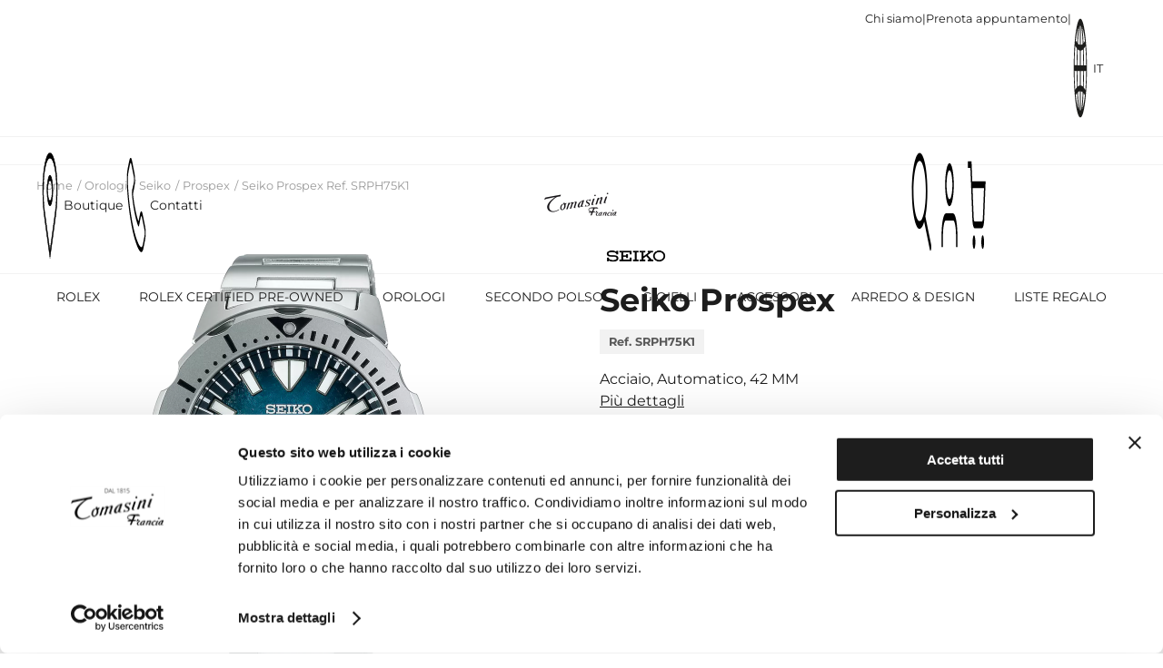

--- FILE ---
content_type: text/html; charset=utf-8
request_url: https://tomasinifrancia.it/seiko-prospex-srph75k1
body_size: 21489
content:

<!doctype html>
<html lang="it-IT">
<head>
    <script>
        function getCookie(name) {
            var dc = document.cookie;
            var prefix = name + "=";
            var begin = dc.indexOf("; " + prefix);
            if (begin == -1) {
                begin = dc.indexOf(prefix);
                if (begin != 0) return null;
            }
            else {
                begin += 2;
                var end = document.cookie.indexOf(";", begin);
                if (end == -1) {
                    end = dc.length;
                }
            }
            return decodeURI(dc.substring(begin + prefix.length, end));
        }

        if (getCookie(encodeURIComponent('rlx-consent')) == null) {
            document.cookie = encodeURIComponent('rlx-consent') + '=false; expires=' + new Date(new Date().getTime() + 1000 * 60 * 60 * 24 * 366).toGMTString() + '; path=/';
        }
    </script>
        <link rel="alternate" href="https://tomasinifrancia.it/en/seiko-prospex-srph75k1" hreflang="en" />
        <link rel="alternate" href="https://tomasinifrancia.it/seiko-prospex-srph75k1" hreflang="it" />
        <link rel="alternate" href="https://tomasinifrancia.it/seiko-prospex-srph75k1" hreflang="x-default" />
    <link rel="canonical" href="https://tomasinifrancia.it/seiko-prospex-srph75k1" />
    

    <link rel="preload dns-prefetch" href="/fonts/montserrat-v25-latin-regular.woff2" as="font" type="font/woff2" crossorigin>
    <link rel="preload dns-prefetch" href="/fonts/montserrat-v25-latin-700.woff2" as="font" type="font/woff2" crossorigin>
    <link rel="preload dns-prefetch" href="/fonts/montserrat-v25-latin-600.woff2" as="font" type="font/woff2" crossorigin>

    <meta name="format-detection" content="telephone=no">
    <meta charset="utf-8">
    <meta name="viewport" content="width=device-width, initial-scale=1.0, maximum-scale=1.0, user-scalable=0" />
    <meta name="description" content="Acquista Seiko Prospex ref. SRPH75K1 da Tomasini Francia. Rivenditore Autorizzato Seiko. Spedizione Assicurata Gratuita." />
    <meta name="keywords" content="Seiko Prospex Ref. SRPH75K1">
    <title>Seiko Prospex ref. SRPH75K1 - Tomasini Francia</title>
    
    <link rel="shortcut icon" href="/images/favicon.png" />
   

    <meta property="og:locale" content="it-IT" />
    <meta property="og:url" content="https://tomasinifrancia.it/seiko-prospex-srph75k1" />
    <meta property="og:title" content="Seiko Prospex ref. SRPH75K1 - Tomasini Francia" />

    

    <meta property="article:published_time" content="2023-03-09T15:56:45" />
    <meta property="article:modified_time" content="2024-02-07T13:37:22" />
    <meta property="product:price:amount" content="550.00" />
    <meta property="product:price:currency" content="EUR" />
    <meta property="product:retailer_item_id" content="SRPH75K1" />
    <meta property="og:availability" content="out of stock" />  <!-- out of stock, instock -->
    <meta property="product:availability" content="out of stock" />  <!-- out of stock, instock -->
    <meta property="product:condition" content="new" /> 	<!-- new, refurbished, used  -->
    <meta property="og:description" content="Acquista Seiko Prospex ref. SRPH75K1 da Tomasini Francia. Rivenditore Autorizzato Seiko. Spedizione Assicurata Gratuita." />
    <meta property="og:image" content="https://tomasinifrancia.it/images/800/0/tomasini-francia/orologi/seiko/prospex-srph75k1-2.png">
    <meta property="og:image:width" content="800" />
    <meta property="og:image:height" content="800" />
    <meta property="og:image:type" content="image/png" />
    <meta property="fb:page_id" content="217733734994961" />

    


    <script type="application/ld+json">
         {
            "@context": "https://schema.org",
            "@type": "Product",
            "name": "Seiko Prospex Ref. SRPH75K1",
            "url":  "https://tomasinifrancia.it/seiko-prospex-srph75k1",
            "image": [
                "https://tomasinifrancia.it/images/1200/1200/tomasini-francia/orologi/seiko/prospex-srph75k1-2.png"
              ],
            "description": "L\u0027orologio Prospex SRPH75K1 è un\u0027edizione speciale \"Save the Ocean\". Seiko è da sempre attenta alle tematiche ambientali e parte dei proventi di questa serie “Save the Ocean” sono devoluti alla protezione dei pinguini dell’Antartide, le cui impronte caratterizzano il motivo del quadrante. Questa versione da 42,4 mm è montata su un bracciale in acciaio ed è progettata per far fronte alle condizioni estreme degli sport acquatici con la sua resistenza all\u0027acqua di 200 metri. Il suo quadrante blu è caratterizzato da grandi indici in Lumibrite e vi permetterà di leggere l\u0027ora in modo ottimale durante le vostre esplorazioni.",
              "sku": "SRPH75K1",
            "brand": {
                "@type": "Brand",
                "name": "Seiko"
            },
            "offers": [{
                "@type": "Offer",
                "availability": "http://schema.org/OutOfStock",
                 "price": "550.00",
                  "priceCurrency": "EUR"
                
            }]
           
            
        }
    </script>

    <script type="application/ld+json">
         {
            "@context": "https://schema.org",
            "@type": "BreadcrumbList",
            "itemListElement": [

                    {
                        "@type": "ListItem",
                        "position": 1,
                        "name": "Home",
                        "item": "https://tomasinifrancia.it"
                    },                
                    {
                        "@type": "ListItem",
                        "position": 2,
                        "name": "Orologi",
                        "item": "https://tomasinifrancia.it/orologi"
                    },                
                    {
                        "@type": "ListItem",
                        "position": 3,
                        "name": "Seiko",
                        "item": "https://tomasinifrancia.it/orologi-seiko"
                    },                
                    {
                        "@type": "ListItem",
                        "position": 4,
                        "name": "Prospex",
                        "item": "https://tomasinifrancia.it/orologi-seiko-prospex"
                    },                
                    {
                        "@type": "ListItem",
                        "position": 5,
                        "name": "Seiko Prospex Ref. SRPH75K1",
                        "item": "https://tomasinifrancia.it/seiko-prospex-srph75k1"
                    }                ]

        }
    </script>
    <style>
        #product-detail {
            margin-top: 30px;
        }

            #product-detail .uk-grid {
                display: flex;
                flex-wrap: wrap;
                margin: 0;
                padding: 0;
                list-style: none;
            }

            #product-detail .uk-grid {
                margin-left: -30px;
            }

            #product-detail .uk-width-1-1 {
                width: 100%;
                box-sizing: border-box;
            }

            #product-detail .uk-thumbnav {
                display: flex;
                flex-wrap: wrap;
                margin: 0;
                padding: 0;
                list-style: none;
            }

            #product-detail .uk-thumbnav-vertical {
                flex-direction: column;
                margin-left: 0;
                margin-top: -15px;
            }

                #product-detail .uk-thumbnav-vertical > * {
                    padding-left: 0;
                    padding-top: 15px;
                }

            #product-detail .uk-thumbnav > * > * {
                display: inline-block;
                position: relative;
            }

                #product-detail .uk-thumbnav > * > *::after {
                    content: "";
                    position: absolute;
                    top: 0;
                    bottom: 0;
                    left: 0;
                    right: 0;
                    background: rgba(255, 255, 255, 0.4);
                    transition: background-color 0.1s ease-in-out;
                }

            #product-detail .uk-thumbnav > .uk-active > *::after {
                background-color: transparent;
            }

            #product-detail .imgcontainer {
                text-align: center;
            }

            #product-detail .uk-slideshow-items {
                position: relative;
                z-index: 0;
                margin: 0;
                padding: 0;
                list-style: none;
                overflow: hidden;
                -webkit-touch-callout: none;
                touch-action: pan-y;
            }

                #product-detail .uk-slideshow-items > :not(.uk-active) {
                    display: none;
                }

                #product-detail .uk-slideshow-items > * {
                    position: absolute;
                    top: 0;
                    left: 0;
                    right: 0;
                    bottom: 0;
                    overflow: hidden;
                    will-change: transform, opacity;
                }

            #product-detail .uk-width-expand {
                flex: 1;
                min-width: 1px;
                box-sizing: border-box;
                max-width: 100%;
            }

            #product-detail .product-category {
                font-size: 1rem;
                color: #585858 !important;
            }

            #product-detail .product-name {
                font-size: 2.2rem;
                font-weight: 700;
                line-height: 2.4rem !important;
                text-transform: capitalize;
                margin: 0 0 4px 0;
            }

            #product-detail .product-code {
                margin-bottom: 10px;
            }

                #product-detail .product-code span {
                    font-size: 0.8rem;
                    background: #F2F2F2;
                    padding: 6px 10px;
                    font-weight: bolder;
                    color: #585858;
                }

            #product-detail .product-description {
                font-size: 1rem;
            }

            #product-detail .moredetail {
                font-size: 1rem;
                color: #1d1d1d;
                text-decoration: underline;
            }

            #product-detail .product-price {
                font-size: 1.8rem;
                padding: 10px 0px;
                font-weight: bold;
            }

            #product-detail .pluss ul {
                padding-left: 0px;
                margin: 0 0 20px 0;
            }

            #product-detail .pluss > * li {
                list-style: none;
                font-size: 0.8rem;
            }

            #product-detail .check {
                width: 20px;
                height: 20px;
                margin-right: 10px;
            }

            #product-detail .uk-button {
                margin: 0;
                border: none;
                overflow: visible;
                font: inherit;
                color: inherit;
                text-transform: none;
                -webkit-appearance: none;
                border-radius: 0;
                display: inline-block;
                box-sizing: border-box;
                padding: 0 30px;
                vertical-align: middle;
                font-size: 0.875rem;
                line-height: 38px;
                text-align: center;
                text-decoration: none;
                text-transform: uppercase;
                transition: 0.1s ease-in-out;
                transition-property: color, background-color, border-color;
            }

            #product-detail .uk-button-default {
                background-color: transparent;
                color: #333;
                border: 1px solid #e5e5e5;
            }

            #product-detail .uk-button-primary {
                background-color: #1D1D1D;
                color: #fff;
                border: 1px solid transparent;
            }

            #product-detail .dark, #product-detail .dark:hover {
                color: #1d1d1d;
                border-color: #1d1d1d;
                font-weight: 700;
            }

            #product-detail .uk-margin-top {
                margin-top: 20px !important;
            }

            #product-detail .uk-text-bold {
                font-weight: 700;
            }

            #product-detail * + .uk-margin {
                margin-top: 20px !important;
            }

            #product-detail .uk-margin {
                margin-bottom: 20px;
            }

            #product-detail .showquantitystores {
                font-size: 0.6rem;
                color: #1d1d1d;
                text-decoration: underline;
                font-weight: 700;
                text-transform: uppercase;
            }

        .uk-text-center {
            text-align: center !important;
        }

        canvas, img, svg, video {
            max-width: 100%;
            height: auto;
            box-sizing: border-box;
        }

        #webexpertcontainer {
            margin-top: 30px;
            margin-bottom: 30px;
        }

            #webexpertcontainer .uk-container-large > div {
                display: flex;
                gap: 10px;
                justify-content: center;
                align-items: center;
                padding: 10px 0px;
            }

            #webexpertcontainer .link-blue {
                color: #1d1d1d !important;
                font-size: 0.9rem;
                display: flex;
                align-items: center;
                text-transform: uppercase;
                font-weight: bold;
                text-decoration: none;
            }

            #webexpertcontainer .uk-container-expand {
                background: #f4f4f4;
            }

        #product-datail-info .uk-accordion-title {
            font-size: 1.4rem;
            color: #1d1d1d;
            text-decoration: none;
        }

        #product-datail-info .uk-accordion {
            padding: 0;
            padding-top: 30px;
            list-style: none;
            margin: 0 0 20px 0;
        }

        .link-blue img {
            width: 20px;
            height: 20px;
            margin-left: 5px;
        }

        #product-datail-info .uk-accordion > li.uk-open > a > .open {
            display: none;
        }

        #product-datail-info .uk-float-right {
            float: right;
        }

        #product-datail-info .uk-accordion > li > a > img {
            width: 25px;
            height: 25px;
        }

        #product-detail .uk-grid > * {
            padding-left: 30px;
        }



    
        @media (min-width: 960px) {
           

            #product-detail .uk-width-1-2\@l {
                width: 50%;
            }

            #product-detail .uk-child-width-1-4\@l > * {
                width: 25%;
                box-sizing: border-box;
            }

            #cart-add-product .uk-width-1-2\@l 
            {
                 width: 100%;
            }
           
        }


        @media (min-width: 1200px) {
            #product-detail .uk-grid {
                margin-left: -40px;
            }
                /* #product-detail .uk-width-1-2\@l {
                        width: 50%;
                    }*/

                #product-detail .uk-grid > * {
                    padding-left: 40px;
                }

            #cart-add-product .uk-width-1-2\@l 
            {
                 width: 50%;
            }
        }

  


        #product-detail .slider-container-product {
            padding-right: 0px !important;
            padding-left: 0px !important;
        }

           /* #product-detail .slider-container-product .uk-slider {
                height: 400px;
            }*/

        #product-detail .uk-position-relative {
            position: relative !important;
        }

      

        #product-detail .uk-slider-items {
            will-change: transform;
            position: relative;
            touch-action: pan-y;
        }

            #product-detail .uk-slider-items:not(.uk-grid) {
                display: flex;
                margin: 0;
                padding: 0;
                list-style: none;
                -webkit-touch-callout: none;
            }

        #product-detail .uk-height-1-1 {
            height: 100%;
            box-sizing: border-box;
        }

        #product-detail .uk-slider-items > * {
            flex: none;
            max-width: 100%;
            position: relative;
        }

        #product-detail .uk-child-width-1-1 > * {
            box-sizing: border-box;
            width: 100%;
        }



        #product-detail .uk-dotnav {
            display: flex;
            flex-wrap: wrap;
            margin: 0;
            padding: 0;
            list-style: none;
            margin-left: -12px;
        }

        #product-detail .slider-container-product > * .uk-dotnav.uk-slider-nav {
            z-index: 10;
            position: absolute;
            bottom: 20px;
            left: auto;
            width: 100%;
        }

        #product-detail .uk-dotnav > * {
            flex: none;
            padding-left: 12px;
        }

        #product-detail .slider-container-product > * .uk-dotnav.uk-slider-nav > * > * {
            display: block;
            box-sizing: border-box;
            width: 37px;
            height: 4px;
            border-radius: unset;
            background: #fff;
            text-indent: 100%;
            overflow: hidden;
            white-space: nowrap;
            border: none
        }

        #product-detail .slider-container-product > * .uk-dotnav.uk-slider-nav > * a {
            background: #EFEDE9;
        }

        #product-detail .slider-container-product > * .uk-dotnav.uk-slider-nav > .uk-active a {
            background: #585858;
        }

        #product-detail .uk-flex-center {
            justify-content: center;
        }

        #product-detail .uk-slider-items img {
            width: 100%;
        }

        #product-detail .uk-grid + .uk-grid, #product-detail .uk-grid > .uk-grid-margin, #product-detail * + .uk-grid-margin {
            margin-top: 30px;
        }

        @media (max-width: 768px) {
            #product-detail .product-name {
                font-size: 1.2rem;
                line-height: 1.8rem;
            }

            #product-detail {
                margin-top: 0px;
            }

                #product-detail .product-code {
                    margin-bottom: 20px;
                }

                    #product-detail .product-code span {
                        font-size: 0.78rem;
                    }

                #product-detail .product-description, #product-detail .moredetail {
                    font-size: 0.9rem;
                }

                #product-detail .slider-container-product .uk-slider {
                    height: 440px;
                }

                #product-detail .imgcontainer img {
                    max-height: 400px;
                    width: auto;
                }

                #product-detail .uk-slider-items img {
                    max-height: 400px;
                    width: auto;
                }
        }
    </style>


    

    <style>
        @font-face {
            font-family: Montserrat;
            font-style: normal;
            font-weight: 400;
            src: url('/fonts/montserrat-v25-latin-regular.eot');
            src: local(''),url('/fonts/montserrat-v25-latin-regular.eot?#iefix') format('embedded-opentype'),url('/fonts/montserrat-v25-latin-regular.woff2') format('woff2'),url('/fonts/montserrat-v25-latin-regular.woff') format('woff'),url('/fonts/montserrat-v25-latin-regular.ttf') format('truetype'),url('/fonts/montserrat-v25-latin-regular.svg#Montserrat') format('svg');
            font-display: swap
        }

        @font-face {
            font-family: Montserrat;
            font-style: normal;
            font-weight: 500;
            src: url('/fonts/montserrat-v25-latin-500.eot');
            src: local(''),url('/fonts/montserrat-v25-latin-500.eot?#iefix') format('embedded-opentype'),url('/fonts/montserrat-v25-latin-500.woff2') format('woff2'),url('/fonts/montserrat-v25-latin-500.woff') format('woff'),url('/fonts/montserrat-v25-latin-500.ttf') format('truetype'),url('/fonts/montserrat-v25-latin-500.svg#Montserrat') format('svg');
            font-display: swap
        }

        @font-face {
            font-family: Montserrat;
            font-style: normal;
            font-weight: 600;
            src: url('/fonts/montserrat-v25-latin-600.eot');
            src: local(''),url('/fonts/montserrat-v25-latin-600.eot?#iefix') format('embedded-opentype'),url('/fonts/montserrat-v25-latin-600.woff2') format('woff2'),url('/fonts/montserrat-v25-latin-600.woff') format('woff'),url('/fonts/montserrat-v25-latin-600.ttf') format('truetype'),url('/fonts/montserrat-v25-latin-600.svg#Montserrat') format('svg');
            font-display: swap
        }

        @font-face {
            font-family: Montserrat;
            font-style: normal;
            font-weight: 700;
            src: url('/fonts/montserrat-v25-latin-700.eot');
            src: local(''),url('/fonts/montserrat-v25-latin-700.eot?#iefix') format('embedded-opentype'),url('/fonts/montserrat-v25-latin-700.woff2') format('woff2'),url('/fonts/montserrat-v25-latin-700.woff') format('woff'),url('/fonts/montserrat-v25-latin-700.ttf') format('truetype'),url('/fonts/montserrat-v25-latin-700.svg#Montserrat') format('svg');
            font-display: swap
        }

        @font-face {
            font-family: Montserrat;
            font-style: italic;
            font-weight: 500;
            src: url('/fonts/montserrat-v25-latin-500italic.eot');
            src: local(''),url('/fonts/montserrat-v25-latin-500italic.eot?#iefix') format('embedded-opentype'),url('/fonts/montserrat-v25-latin-500italic.woff2') format('woff2'),url('/fonts/montserrat-v25-latin-500italic.woff') format('woff'),url('/fonts/montserrat-v25-latin-500italic.ttf') format('truetype'),url('/fonts/montserrat-v25-latin-500italic.svg#Montserrat') format('svg');
            font-display: swap
        }

        html {
            font-family: Montserrat, verdana;
            font-weight: 400;
            background: #fff;
            color: #1d1d1d;
            line-height: 1.5;
            font-size: 16px
        }

        body {
            margin: 0
        }

        #header {
            height: 181px !important
        }

        @media screen and (min-width: 768px) and (max-width: 959px) {
            #header {
                 height:unset !important;
    
                }

        }

        .rolex-retailer-clock {
            width: 150px;
            height: 70px;
        }

        .header-top .uk-navbar-nav > li > a, .header-top .uk-navbar-nav > li > span {
            min-height: 90px;
        }

        .header-top .rolex-retailer-clock {
            height: 70px;
        }

        .header-top-black {
            border-bottom: 1px solid #F2F2F2
        }

            .header-top-black .uk-navbar-nav {
                gap: 16px
            }

            .header-top-black > * .uk-navbar-nav > li > a, .header-top-black > * .uk-navbar-nav > li > span {
                min-height: 40px;
                color: #1d1d1d;
                font-size: .8rem;
                text-transform: none;
                display: flex;
                justify-content: center;
                align-items: center
            }


            .header-top-black > * .buttonarrow {
                border: 0;
                padding: 0 6px 0 4px;
                display: flex;
                align-items: center;
                min-height: 40px;
                font-size: .8rem;
                color: #1d1d1d;
                font-family: montserrat,Proxima Nova;
                line-height: 19.2px;
                width: 41.22px;
                height: 40px;
            }

        .header-top {
            border-bottom: 1px solid #f2f2f2
        }

            .header-top .uk-navbar-left .uk-navbar-nav a {
                text-transform: unset;
                color: #1d1d1d;
            }

        .uk-modal {
            display: none
        }

        .uk-container {
            display: flow-root;
            box-sizing: content-box;
            max-width: 1200px;
            margin-left: auto;
            margin-right: auto;
            padding-left: 15px;
            padding-right: 15px
        }

            .uk-container .uk-container {
                padding-left: 0;
                padding-right: 0
            }

        .uk-container-expand {
            max-width: none
        }

        .uk-container-large {
            max-width: 1280px
        }

        .uk-navbar {
            display: flex;
            position: relative
        }

        .uk-navbar-nav {
            display: flex;
            gap: 30px;
            margin: 0;
            padding: 0;
            list-style: none
        }

        .header-top > * .uk-navbar-nav {
            gap: 6px
        }

        .uk-navbar-center:not(:only-child) {
            position: absolute;
            top: 50%;
            left: 50%;
            transform: translate(-50%,-50%);
            width: max-content;
            box-sizing: border-box;
            z-index: 990
        }

        .uk-navbar-left, .uk-navbar-right, [class*=uk-navbar-center] {
            display: flex;
            gap: 30px;
            align-items: center
        }

        .uk-navbar-center:only-child, .uk-navbar-left, .uk-navbar-right {
            flex-wrap: wrap
        }

        .uk-navbar-right {
            margin-left: auto
        }

        .uk-navbar-dropdown {
            display: none;
            position: absolute
        }

        .uk-dropdown {
            display: none
        }

        .uk-button-default {
            background-color: transparent;
            color: #333;
            border: 0
        }

        .uk-navbar-item {
            padding: 0 0;
            color: #1d1d1d
        }

        .uk-navbar-item, .uk-navbar-nav > li > a, .uk-navbar-toggle {
            display: flex;
            justify-content: center;
            align-items: center;
            column-gap: .25em;
            box-sizing: border-box;
            min-height: 90px;
            font-size: .875rem;
            font-family: Montserrat,verdana;
            text-decoration: none;
            color: #1d1d1d;
        }

        .navitemspecial {
            font-weight: 500;
            font-size: .8rem;
            margin-left: 20px
        }

        .numberitems, .numberitems:hover {
            color: red !important;
            font-weight: 700 !important;
            font-size: .85rem
        }

        .uk-width-expand {
            flex: 1;
            min-width: 1px
        }

        [class*=uk-width] {
            box-sizing: border-box;
            width: 100%;
            max-width: 100%
        }

        .main-menu > * .uk-navbar-item, .main-menu > * .uk-navbar-nav > li > a {
            min-height: 50px;
            padding: 0
        }

        .uk-text-uppercase {
            text-transform: uppercase !important
        }

        .uk-flex {
            display: flex
        }

        .uk-flex-around {
            justify-content: space-around
        }

        img, svg, video {
            vertical-align: middle;
            height: auto
        }

        .botstyky {
            background: #1d1d1d;
            position: fixed;
            bottom: 80px;
            right: 0;
            z-index: 300;
            width: 60px;
            height: 60px;
        }

        .dropdown-language {
            display: none
        }

        #content > .uk-container-expand:first-child {
            border-top: 1px solid #F2F2F2;
        }

        #content > * .uk-breadcrumb {
            padding: 10px 0px;
            margin: 0px 0px 6px 0px;
        }

            #content > * .uk-breadcrumb > * {
                display: contents;
            }

                #content > * .uk-breadcrumb > * a {
                    font-size: 0.8rem;
                    color: #999;
                    text-decoration: none;
                }

            #content > * .uk-breadcrumb > :nth-child(n+2):not(.uk-first-column)::before {
                content: "/";
                display: inline-block;
                margin: 0 4px 0 5px;
                font-size: 0.8rem;
                color: #999;
            }

        #footer {
            display: none
        }

        .footersocial {
            display: none
        }

        @media(min-width:960px) {
            .uk-hidden\@m {
                display: none !important
            }

            .uk-container {
                padding-left: 40px;
                padding-right: 40px
            }
        }

        @media(max-width:768px) {
            .uk-navbar-center:not(:only-child) {
                left: 10px;
                transform: translate(0,-50%)
            }

            #header {
                height: 61px !important
            }

            .uk-container {
                padding-left: 10px;
                padding-right: 10px
            }

            .uk-navbar-nav > li > a {
                min-height: 60px
            }

            .header-top .uk-navbar-nav > li > a, .header-top .uk-navbar-nav > li > span {
                min-height: 60px;
            }

                .header-top .uk-navbar-nav > li > a > img {
                    height: 30px;
                    width: 30px;
                }

            .header-top > * .uk-navbar-nav {
                gap: 4px
            }

            .botstyky {
                width: 40px;
                height: 40px;
            }

                .botstyky img {
                    width: 40px
                }

            #content > * .uk-breadcrumb {
                padding: 8px 0px;
                margin: 0px 0px 0px 0px;
            }
        }

        @media (max-width:959px) {
            .uk-visible\@m {
                display: none !important
            }

            .brand-img {
                width: 100px
            }
        }

        .uk-flex-middle {
            align-items: center;
        }

        .loggedinboxgrid {
            align-items: center;
        }

        .loggedinbox {
            line-height: 13px !important;
            font-size: 0.8rem;
        }

            .loggedinbox div {
                font-weight: 600;
                text-transform: capitalize;
            }

        .navbardesktop {
            display: flex;
            align-items: center;
            min-height: 90px;
        }

            .navbardesktop .uk-width-auto {
                width: auto;
            }

            .navbardesktop .uk-margin-small-right {
                margin-right: 10px !important;
            }

            .navbardesktop .uk-margin-small-left {
                margin-left: 10px !important;
            }

            .navbardesktop .uk-grid {
                display: flex;
                flex-wrap: wrap;
                margin: 0;
                padding: 0;
                list-style: none;
            }
            .titlesearc
            {
            font-size: 1rem;
            font-weight: 600;
            margin-bottom: 10px;
            }

            @media (min-width: 960px) {
            #header .main-menu .uk-navbar-nav {
                    gap: 5px;
                }

          
            }

        @media (max-width: 1150px) {
            #header .main-menu .uk-navbar-nav > li > a {
                font-size: 0.8rem;
            }
        }
    </style>

   

    <!-- Google Tag Manager -->
    <script>
        (function (w, d, s, l, i) {
            w[l] = w[l] || []; w[l].push({
                'gtm.start':
                    new Date().getTime(), event: 'gtm.js'
            }); var f = d.getElementsByTagName(s)[0],
                j = d.createElement(s), dl = l != 'dataLayer' ? '&l=' + l : ''; j.async = true; j.src =
                    'https://www.googletagmanager.com/gtm.js?id=' + i + dl; f.parentNode.insertBefore(j, f);
        })(window, document, 'script', 'dataLayer', 'GTM-N8MGSRC');
    </script>
    <!-- End Google Tag Manager -->

    <script rel="preload dns-prefetch" src="/js/vendor/uikit.min.js?v=13"></script>
</head>

<body>
    
    <!-- Google Tag Manager (noscript) -->
    <noscript>
        <iframe src="https://www.googletagmanager.com/ns.html?id=GTM-N8MGSRC"
                height="0" width="0" style="display:none;visibility:hidden"></iframe>
    </noscript>
    <!-- End Google Tag Manager (noscript) -->
    





<section id="header">
    <div class="header-top-black uk-container uk-container-expand uk-visible@m">
        <div class="uk-container uk-container-large ">
            <nav class="uk-navbar-container uk-navbar-transparent uk-navbar" uk-navbar>
                <div class="uk-navbar-right">
                    <ul class="uk-navbar-nav uk-flex-around">
                            <li>
                                <a href="https://tomasinifrancia.it/chi-siamo" title="Chi siamo">
                                    Chi siamo 
                                </a> 
                            </li>
                            <li>
                                
                                <span> | </span>                               
                            </li>
                            <li>
                                <a href="https://tomasinifrancia.it/appuntamento" title="Prenota appuntamento">
                                    Prenota appuntamento 
                                </a> 
                            </li>
                            <li>
                                
                                <span> | </span>                               
                            </li>
                        <li class="uk-flex  uk-flex-right uk-flex-middle">                            
                            <img width="20" height="20" alt="Scegli la lingua" src="/icone/icons.svg#ico_www">
                            <button class="uk-button uk-button-default buttonarrow uk-text-capitalize " type="button">IT  <img width="20" height="20" alt="Arrow" src="/icone/icons.svg#ico_giuwhite"></button>
                            <div uk-dropdown=" mode: click; boundary: ! .chooselanguage;boundary-align: false; " class="dropdown-language">
                                <ul class="uk-nav uk-dropdown-nav">
                                    <li class="uk-active">
                                        <a href="https://tomasinifrancia.it/seiko-prospex-srph75k1">
                                            IT
                                        </a>
                                    </li>
                                    <li class="">
                                        <a href="https://tomasinifrancia.it/en/seiko-prospex-srph75k1">
                                            EN
                                        </a>
                                    </li>
                                </ul>
                            </div>
                        </li>
                        

                    </ul>
                </div>
            </nav>
        </div>
    </div>
    <div class="header-top uk-container uk-container-expand ">
        <div class="uk-container uk-container-large ">
            <nav class="uk-navbar-container uk-navbar-transparent uk-navbar" uk-navbar>
                <div class="uk-navbar-left uk-visible@m ">
                        <ul class="uk-navbar-nav">
                                <li>
                                    <a href="https://tomasinifrancia.it/boutique" title="Boutique">
                                                <img width="30" height="30" src="/icone/icons.svg#ico_contatti" alt="Boutique"> Boutique                                    </a>
                                </li>
                                <li>
                                    <a href="https://tomasinifrancia.it/contatti" title="Contatti">
                                                <img width="30" height="30" src="/icone/icons.svg#ico_telefono" alt="Contatti"> Contatti                                    </a>
                                </li>
                        </ul>
                </div>
                <div class="uk-navbar-center ">
                    
                    <a href="https://tomasinifrancia.it" class="uk-logo" title="Tomasini Francia">
                        <picture>
                            <source srcset="/images/tomasini-francia_logo.png" media="(min-width: 768px)" width="180" height="72">
                            <img src="/images/logo-tomasini-francia-black.png" alt="Tomasini Francia" class="brand-img" width="100" height="34">
                        </picture>
                    </a>
                </div>
                <div class="uk-navbar-right">
                    <ul class="uk-navbar-nav">
                        <li>
                            <a title="Cerca" class="opensearch" href="#">
                                <img width="30" height="30" alt="Cerca" src="/icone/icons.svg#ico-ricerca">
                            </a>
                        </li>
                        <li class="uk-visible@m ">     <a href="https://tomasinifrancia.it/myaccount/login" class="openlogin black">
        <img width="30" height="30" class="uk-float-left" alt="Profilo" src="/icone/icons.svg#ico-profilo" >
        <span class="uk-visible uk-hidden@m"> Profilo</span>
    </a>
  </li>

                        <li>
                            <a href="https://tomasinifrancia.it/shop/cart" title="Carrello" c>
                                <img width="30" height="30" alt="Carrello" src="/icone/icons.svg#ico-carrello">
                                <span class="numberitems" id="cartnumberitems"> 


</span>
                            </a>
                        </li>

                        <li>
                            <a class="uk-navbar-toggle uk-visible uk-hidden@m openmobile" data-id="level0" href="#menu-mobile" uk-toggle>
                                <img width="30" height="30" alt="Menu" src="/icone/icons.svg#ico_menu">

                            </a>
                        </li>
                        <li class="uk-visible@m ">
                                <a href="https://tomasinifrancia.it/rolex" class="clock-rolex">
                                    <div class="rolex-retailer-clock">
                                    </div>
                                </a>

                      
                            <script src="https://static.rolex.com/retailers/clock/retailercall.js" data-cookieconsent="Preferences"></script>
                            <script>
                              
                                var rdp = new RolexRetailerClock();
                                var rdpConfig = {
                                    dealerAPIKey: '3735376a14c66d6520b68158ce1849cd',
                                    lang: 'it',
                                    colour: 'gold'
                                }
                                try {
                                    rdp.getRetailerClock(rdpConfig);
                                } catch (err) { }
                            </script>
                        </li>
                    </ul>
                   
                </div>
            </nav>
        </div>
    </div>
    <div class="main-menu uk-container uk-container-expand uk-visible@m ">
        <div class="uk-container uk-container-large ">
            <nav class="uk-navbar-container uk-navbar-transparent uk-navbar" uk-navbar="mode: click">
                <div class="uk-navbar-left uk-width-expand">
                    <ul class="uk-navbar-nav uk-flex-around uk-width-expand">
                            <li>
                                    <a href="https://tomasinifrancia.it/rolex" class="uk-text-uppercase uk-text-nowrap font-weight-bold black" title="ROLEX">ROLEX</a>
                            </li>
                            <li>
                                    <a href="https://tomasinifrancia.it/rolex-certified-pre-owned" class="uk-text-uppercase uk-text-nowrap font-weight-bold black" title="Rolex Certified Pre-Owned">Rolex Certified Pre-Owned</a>
                            </li>
                            <li>
                                    <a href="https://tomasinifrancia.it/orologi" class="uk-text-uppercase uk-text-nowrap font-weight-bold black overmenu" title="Orologi">Orologi</a>
                                    <div class="uk-navbar-dropdown uk-width-expand main-menu-dropdown">
                                        <div class="uk-nav uk-navbar-dropdown-nav ">
                                            <div class="menuloading">
                                                <img data-src="/images/loadingdark.gif" class="loading lazyload" alt="Loading" width="40" height="40"/>Caricamento
                                            </div>
                                            <div id="bmenu-1889" class=" main-menu-container">
                                               
                                            </div>

                                        </div>
                                    </div>
                            </li>
                            <li>
                                    <a href="https://tomasinifrancia.it/orologi-secondo-polso" class="uk-text-uppercase uk-text-nowrap font-weight-bold black" title="Secondo Polso">Secondo Polso</a>
                            </li>
                            <li>
                                    <a href="https://tomasinifrancia.it/gioielli" class="uk-text-uppercase uk-text-nowrap font-weight-bold black overmenu" title="Gioielli">Gioielli</a>
                                    <div class="uk-navbar-dropdown uk-width-expand main-menu-dropdown">
                                        <div class="uk-nav uk-navbar-dropdown-nav ">
                                            <div class="menuloading">
                                                <img data-src="/images/loadingdark.gif" class="loading lazyload" alt="Loading" width="40" height="40"/>Caricamento
                                            </div>
                                            <div id="bmenu-1890" class=" main-menu-container">
                                               
                                            </div>

                                        </div>
                                    </div>
                            </li>
                            <li>
                                    <a href="https://tomasinifrancia.it/accessori" class="uk-text-uppercase uk-text-nowrap font-weight-bold black overmenu" title="Accessori">Accessori</a>
                                    <div class="uk-navbar-dropdown uk-width-expand main-menu-dropdown">
                                        <div class="uk-nav uk-navbar-dropdown-nav ">
                                            <div class="menuloading">
                                                <img data-src="/images/loadingdark.gif" class="loading lazyload" alt="Loading" width="40" height="40"/>Caricamento
                                            </div>
                                            <div id="bmenu-1891" class=" main-menu-container">
                                               
                                            </div>

                                        </div>
                                    </div>
                            </li>
                            <li>
                                    <a href="https://tomasinifrancia.it/arredo-design" class="uk-text-uppercase uk-text-nowrap font-weight-bold black overmenu" title="Arredo &amp; Design">Arredo &amp; Design</a>
                                    <div class="uk-navbar-dropdown uk-width-expand main-menu-dropdown">
                                        <div class="uk-nav uk-navbar-dropdown-nav ">
                                            <div class="menuloading">
                                                <img data-src="/images/loadingdark.gif" class="loading lazyload" alt="Loading" width="40" height="40"/>Caricamento
                                            </div>
                                            <div id="bmenu-1892" class=" main-menu-container">
                                               
                                            </div>

                                        </div>
                                    </div>
                            </li>
                            <li>
                                    <a href="https://tomasinifrancia.it/giftlist/index" class="uk-text-uppercase uk-text-nowrap font-weight-bold black" title="Liste regalo">Liste regalo</a>
                            </li>
                    </ul>
                </div>
            </nav>
        </div>
    </div>
</section>


<div id="menu-mobile" class="uk-modal-full uk-modal bgwhite" uk-modal>
    <div class="uk-modal-dialog  uk-height-1-1">
        <button class="uk-modal-close-full uk-close-large uk-close uk-icon"  type="button">
            <img width="30" height="30" alt="Chiudi" src="/icone/icons.svg#ico_chiudi">
        </button>
        <div class="uk-container uk-height-1-1 uk-flex uk-flex-column " id="main-menu-mobile">
            <div class="menuloading uk-height-1-1 uk-flex uk-flex-column" style="position: absolute; width: 100%;background:#FFF">
                <img data-src="/images/loadingdark.gif" class="loading lazyload" alt="Loading" width="40" height="40" />Caricamento
               
            </div>
            <div class="menumobile-detail-level0 uk-height-1-1 uk-flex uk-flex-column ">
                <div class="logo-menu">
                    <img src="/images/logo-tomasini-francia-black.png" alt="Tomasini Francia" width="100" height="34" class="brand-img">

                </div>
                <ul class="navbarmobile  uk-nav" uk-nav="animation:false">
                                <li>
                                    <a class="black uk-text-uppercase " href="https://tomasinifrancia.it/rolex" title="ROLEX">
                                        ROLEX
                                    </a>
                                </li>
                                <li>
                                    <a class="black uk-text-uppercase " href="https://tomasinifrancia.it/rolex-certified-pre-owned" title="Rolex Certified Pre-Owned">
                                        Rolex Certified Pre-Owned
                                    </a>
                                </li>
                                <li class="uk-parent">
                                    <a class="black uk-text-uppercase openmobilesubmenu" href="https://tomasinifrancia.it/orologi" data-id="1889" data-parentid="level0" title="Orologi">
                                        Orologi
                                        <img height="25" width="25" class="uk-float-right " title="Orologi" alt="Orologi" src="/icone/icons.svg#ico_freccia-destra" />
                                    </a>
                                </li>
                                <li>
                                    <a class="black uk-text-uppercase " href="https://tomasinifrancia.it/orologi-secondo-polso" target="" title="Secondo Polso">
                                        Secondo Polso
                                    </a>
                                </li>
                                <li class="uk-parent">
                                    <a class="black uk-text-uppercase openmobilesubmenu" href="https://tomasinifrancia.it/gioielli" data-id="1890" data-parentid="level0" title="Gioielli">
                                        Gioielli
                                        <img height="25" width="25" class="uk-float-right " title="Gioielli" alt="Gioielli" src="/icone/icons.svg#ico_freccia-destra" />
                                    </a>
                                </li>
                                <li class="uk-parent">
                                    <a class="black uk-text-uppercase openmobilesubmenu" href="https://tomasinifrancia.it/accessori" data-id="1891" data-parentid="level0" title="Accessori">
                                        Accessori
                                        <img height="25" width="25" class="uk-float-right " title="Accessori" alt="Accessori" src="/icone/icons.svg#ico_freccia-destra" />
                                    </a>
                                </li>
                                <li class="uk-parent">
                                    <a class="black uk-text-uppercase openmobilesubmenu" href="https://tomasinifrancia.it/arredo-design" data-id="1892" data-parentid="level0" title="Arredo &amp; Design">
                                        Arredo &amp; Design
                                        <img height="25" width="25" class="uk-float-right " title="Arredo &amp; Design" alt="Arredo &amp; Design" src="/icone/icons.svg#ico_freccia-destra" />
                                    </a>
                                </li>
                                <li>
                                    <a class="black uk-text-uppercase " href="https://tomasinifrancia.it/giftlist/index" title="Liste regalo">
                                        Liste regalo
                                    </a>
                                </li>
                        <li>
                            <a class="black uk-text-uppercase " href="https://tomasinifrancia.it/chi-siamo" title="Chi siamo">
                                Chi siamo
                            </a>
                        </li>
                        <li>
                            <a class="black uk-text-uppercase " href="https://tomasinifrancia.it/appuntamento" title="Prenota appuntamento">
                                Prenota appuntamento
                            </a>
                        </li>
                </ul>
                <ul class="navbarmobile-service  uk-padding-remove uk-nav-parent-icon uk-nav" uk-nav>
                    <li>     <a href="https://tomasinifrancia.it/myaccount/login" class="openlogin black">
        <img width="30" height="30" class="uk-float-left" alt="Profilo" src="/icone/icons.svg#ico-profilo" >
        <span class="uk-visible uk-hidden@m"> Profilo</span>
    </a>
  </li>
                            <li>
                                <a class="black " href="https://tomasinifrancia.it/boutique"  title="Boutique">
                                    <img class=" uk-float-left" width="30" height="30" src="/icone/icons.svg#ico_contatti" alt="Boutique">
                                    Boutique
                                </a>
                            </li>
                            <li>
                                <a class="black " href="https://tomasinifrancia.it/contatti"  title="Contatti">
                                    <img class=" uk-float-left" width="30" height="30" src="/icone/icons.svg#ico_telefono" alt="Contatti">
                                    Contatti
                                </a>
                            </li>


                </ul>

                <div class="uk-margin-auto-top chooselanguage uk-flex  uk-flex-middle">
                    <div>

                            <a href="https://tomasinifrancia.it/rolex" class="clock-rolex">
                                <div class="rolex-retailer-clock">
                                </div>
                            </a>
                        <script>
                            var rdp = new RolexRetailerClock();
                            var rdpConfig = {
                                dealerAPIKey: '3735376a14c66d6520b68158ce1849cd',
                                lang: 'it',
                                colour: 'gold'
                            }
                            try {
                                rdp.getRetailerClock(rdpConfig);
                            } catch (err) { }
                        </script>
                    </div>
                    <div class="">

                        <img width="30" height="30" alt=" Scegli la lingua" src="/icone/icons.svg#ico_www">
                        <button class="uk-button uk-button-default buttonarrow uk-text-capitalize" type="button">Italiano<img width="20" height="20" alt="Arrow" src="/icone/icons.svg#ico_giu"></button>
                        <div uk-dropdown="mode: click; boundary: ! .uk-button-group; boundary-align: false;">
                            <ul class="uk-nav uk-dropdown-nav">
                                <li class="uk-active">
                                    <a href="https://tomasinifrancia.it/seiko-prospex-srph75k1">
                                        Italiano
                                    </a>
                                </li>
                                <li class="">
                                    <a href="https://tomasinifrancia.it/en/seiko-prospex-srph75k1">
                                        Inglese
                                    </a>
                                </li>
                            </ul>
                        </div>
                    </div>

                </div>
            </div>
        </div>
    </div>
</div>
<div id="bmenu-detail-container" style="display:none"></div>
<div id="menumobile-detail-container" style="display:none"></div>
<div id="menumobile-filter-container" style="display:none">
    <div class=" uk-height-1-1 uk-flex uk-flex-column  menumobile-filter"></div>
</div>
<div id="cartcontaner"></div>

<div id="search-detail-container" style="display:none">
    <div class="seerch-pannel-overlay uk-height-1-1">
        <section class="uk-container uk-container-expand uk-height-1-1">
            <div class="uk-container uk-container-large  search-header uk-height-1-1 uk-flex uk-flex-column">
                <section class="">
                    <div class="titlesearc">Cerca</div>

                    <form class="uk-search uk-search-default uk-width-expand" id="searchformheader" action="/search" method="get">
                        <a href="#" class=" uk-search-icon ">
                            <img width="25" height="25" alt="Cerca" src="/icone/icons.svg#ico-ricerca">
                        </a>
                        <a href="#" class="uk-search-icon-flip  uk-icon uk-search-icon clearsearch" style="display:none;">
                            <img width="25" height="25" alt="Cerca" src="/icone/icons.svg#ico_chiudi">
                        </a>
                        <input class="uk-input uk-search-input" type="search" name="criteria" id="criteria" value="" placeholder="Cerca tra orologi, gioielli, accessori, arredo e design">
                    </form>



                   
                </section>
                <div id="result" class=""></div>
                <button class="uk-modal-close-full  uk-icon closesearch" type="button">
                    <img width="30" height="30" alt="Chiudi" src="/icone/icons.svg#ico_chiudi">
                </button>
            </div>
        </section>
     </div>
 </div>


   

   


    




<section id="content">
    <div class="uk-container uk-container-expand ">
        <div class="product-box-detail uk-container uk-container-large">
            <div class="uk-visible@m"><ul class="uk-breadcrumb"><li><a href="https://tomasinifrancia.it">Home</a></li><li><a href="https://tomasinifrancia.it/orologi">Orologi</a></li><li><a href="https://tomasinifrancia.it/orologi-seiko">Seiko</a></li><li><a href="https://tomasinifrancia.it/orologi-seiko-prospex">Prospex</a></li><li><a href="https://tomasinifrancia.it/seiko-prospex-srph75k1">Seiko Prospex Ref. SRPH75K1</a></li></ul></div>
            <div class="uk-hidden@m">
                    <ul class="uk-breadcrumb"><li><a href="https://tomasinifrancia.it/orologi-seiko" title="Seiko"><img width="20" height="20" alt="Chiudi" src="https://cdn-tomasinifrancia.dp365.it/icone/ico_indietrogrey.svg"> Seiko</a></li></ul>

            </div>

            <div id="errormessage-cnt" class="uk-width-1-1" style="display: none;">
    <div class="errormessagebox uk-flex uk-flex-middle" uk-sticky>

        <span class="warning">
            <svg width="20" height="20" viewBox="0 0 20 20" xmlns="http://www.w3.org/2000/svg" data-svg="warning"><circle cx="10" cy="14" r="1" stroke="#db2f20" fill="#db2f20"></circle><circle fill="none" stroke="#db2f20"  stroke-width="1.1" cx="10" cy="10" r="9"></circle><path fill="#db2f20" d="M10.97,7.72 C10.85,9.54 10.56,11.29 10.56,11.29 C10.51,11.87 10.27,12 9.99,12 C9.69,12 9.49,11.87 9.43,11.29 C9.43,11.29 9.16,9.54 9.03,7.72 C8.96,6.54 9.03,6 9.03,6 C9.03,5.45 9.46,5.02 9.99,5 C10.53,5.01 10.97,5.44 10.97,6 C10.97,6 11.04,6.54 10.97,7.72 L10.97,7.72 Z"></path></svg>

        </span>
        <span>
            <span class="errormessage"></span>

        </span>
    </div>
</div>

        </div>
    </div>
</section>
<section id="product-detail">
    <div class="uk-container uk-container-expand ">
        <div class="uk-container uk-container-large">
            <div class="uk-grid" uk-grid>
                <div class="uk-width-1-2@l uk-width-1-1 productslider">
                        <div class="uk-hidden@m">
                            <div class="imgcontainer">
                                <picture>
                                    <source srcset="https://tomasinifrancia.it/images/700/700/tomasini-francia/orologi/seiko/prospex-srph75k1-2.png.webp" media="(min-width: 768px)" width="700" height="700" type="image/webp">
                                    <img src="https://tomasinifrancia.it/images/700/700/tomasini-francia/orologi/seiko/prospex-srph75k1-2.png" alt="Seiko Prospex" width="700" height="700" class="" fetchpriority="high">
                                </picture>
                             
                            </div>
                        </div>
                        <div class="uk-visible@m">
                            <div class="imgcontainer" uk-lightbox="animation: scale">
                                <a href="https://tomasinifrancia.it/images/1000/1000/tomasini-francia/orologi/seiko/prospex-srph75k1-2.png.webp" data-caption="Seiko Prospex" title="Seiko Prospex">
                                    <picture>
                                        <source srcset="https://tomasinifrancia.it/images/1000/1000/tomasini-francia/orologi/seiko/prospex-srph75k1-2.png.webp" media="(min-width: 768px)" width="1000" height="1000" type="image/webp">

                                        <img src="https://tomasinifrancia.it/images/1000/1000/tomasini-francia/orologi/seiko/prospex-srph75k1-2.png" alt="Seiko Prospex Ref. SRPH75K1" width="1000" height="1000" class="" fetchpriority="high">
                                    </picture>
                                </a>
                            </div>
                        </div>

                </div>
                <div class="uk-width-1-2@l uk-width-1-1@s productinfo">
                            <div class="brandimage">

                                <picture>
                                    <source srcset="https://tomasinifrancia.it/images/306/152/tomasini-francia/Brand/seiko-logo.png.webp" media="(min-width: 768px)" width="306" height="152" type="image/webp">
                                    <source srcset="https://tomasinifrancia.it/images/306/152/tomasini-francia/Brand/seiko-logo.png.webp" width="306" height="152" type="image/webp">
                                    <img src="https://tomasinifrancia.it/images/306/152/tomasini-francia/Brand/seiko-logo.png" alt="Seiko" class="" width="306" height="152">
                                </picture>
                            </div>
                        <h1 class="product-name"> Seiko Prospex <span class="uk-text-primary uk-display-block product-code"> <span> Ref. SRPH75K1 </span> </span> </h1>

                    <div class=" uk-text-primary product-description">

                        Acciaio, Automatico, 42 MM
                    </div>
                    <a class="moredetail" href="#product-datail-info">Pi&#xF9; dettagli</a>
                    <div class="dark product-price">
550,00 €                    </div>
                    <div class="pluss">
                        <ul>
	<li><img alt="check" class="check" height="20" src="/icone/icons.svg#ico_check" width="20" />Garanzia internazionale</li>
	<li>&nbsp;</li>
</ul>


                    </div>
                    <form id="cart-add-product" action="/shop/addproduct?languageId=it-IT" method="post">

                                <input id="quantity" name="quantity" type="hidden" step="1" min="1" data-max-quantity="0,000000" data-max-purchasable-quantity="0" class="uk-input  uk-text-center product-detail-quantity-input" value="1" />
                            <div class="uk-width-1-1 uk-width-1-2@l uk-margin">
                                    <a href="#" class="uk-width-1-1 uk-button uk-button-default purchase-request-btn  dark" data-productid="11507" data-quantity="1">
                                        Contatta un venditore
                                    </a>


                            </div>

                        <input type="hidden" id="productId" name="productId" value="11507" />

                    </form>
                </div>

            </div>


        </div>
    </div>
</section>

<section id="webexpertcontainer">
</section>

<section id="product-datail-info">
    <div class="uk-container uk-container-expand ">
        <div class="uk-container uk-container-large">

            <div>
                <ul uk-accordion="multiple: true">
                        <li class="uk-open">
                            <a class="uk-accordion-title" href="#">
                                Descrizione
                                <img height="25" width="25" class="uk-float-right open" title="Apri" alt="Apri" src="/icone/icons.svg#ico_giu">
                                <img height="25" width="25" class="uk-float-right close" title="Chiudi" alt="Chiudi" src="/icone/icons.svg#ico_su">
                            </a>
                            <div class="uk-accordion-content">
                                <div class="uk-width-1-1 uk-width-3-4@l">
                                    <p>L'orologio Prospex SRPH75K1 è un'edizione speciale "Save the Ocean". Seiko è da sempre attenta alle tematiche ambientali e parte dei proventi di questa serie “Save the Ocean” sono devoluti alla protezione dei pinguini dell’Antartide, le cui impronte caratterizzano il motivo del quadrante. Questa versione da 42,4 mm è montata su un bracciale in acciaio ed è progettata per far fronte alle condizioni estreme degli sport acquatici con la sua resistenza all'acqua di 200 metri. Il suo quadrante blu è caratterizzato da grandi indici in Lumibrite e vi permetterà di leggere l'ora in modo ottimale durante le vostre esplorazioni.</p>
                                </div>

                            </div>
                        </li>

                    <li>
                        <a class="uk-accordion-title" href="#">
                            Specifiche tecniche
                            <img height="25" width="25" class="uk-float-right open" title="Apri" alt="Apri" src="/icone/icons.svg#ico_giu">
                            <img height="25" width="25" class="uk-float-right close" title="Chiudi" alt="Chiudi" src="/icone/icons.svg#ico_su">
                        </a>
                        <div class="uk-accordion-content">
                            <ul class=" uk-grid uk-grid-small producattribute">
                                    <li class=" uk-width-1-2 uk-width-1-4@l">
                                        <div class="title">Collezione</div>
                                        <div class="value"> Prospex</div>
                                    </li>
                                    <li class=" uk-width-1-2 uk-width-1-4@l">
                                        <div class="title">Materiale</div>
                                        <div class="value"> Acciaio</div>
                                    </li>
                                    <li class=" uk-width-1-2 uk-width-1-4@l">
                                        <div class="title">Bracciale</div>
                                        <div class="value"> Acciaio</div>
                                    </li>
                                    <li class=" uk-width-1-2 uk-width-1-4@l">
                                        <div class="title">Funzione</div>
                                        <div class="value"> Solo Tempo Data</div>
                                    </li>
                                    <li class=" uk-width-1-2 uk-width-1-4@l">
                                        <div class="title">Movimento</div>
                                        <div class="value"> Automatico</div>
                                    </li>
                                    <li class=" uk-width-1-2 uk-width-1-4@l">
                                        <div class="title">Dimensione</div>
                                        <div class="value"> 42 MM</div>
                                    </li>

                            </ul>




                        </div>
                    </li>

                </ul>
            </div>


            <div class="pluss_ico ">
                <h3 class="title"> i vantaggi di acquistare da Tomasini Francia</h3>
                <ul class=" uk-grid uk-grid-small ">
                            <li class=" uk-text-center uk-width-1-2 uk-width-1-4@l">
                                    <img width="50" height="50" alt="text.Value" src="/public/tomasini-francia/icone/ico_calendario.svg" uk-svg>
                                <div class="plus-text">  Esperto personale on demand al tuo servizio</div>
                            </li>
                            <li class=" uk-text-center uk-width-1-2 uk-width-1-4@l">
                                    <img width="50" height="50" alt="text.Value" src="/public/tomasini-francia/icone/ico_riparazioni.svg" uk-svg>
                                <div class="plus-text">  Assistenza tecnica ufficiale per tutte le marche</div>
                            </li>
                            <li class=" uk-text-center uk-width-1-2 uk-width-1-4@l">
                                    <img width="50" height="50" alt="text.Value" src="/public/tomasini-francia/icone/ico_reso.svg" uk-svg>
                                <div class="plus-text">  Reso entro 14 giorni dalla consegna</div>
                            </li>
                            <li class=" uk-text-center uk-width-1-2 uk-width-1-4@l">
                                    <img width="50" height="50" alt="text.Value" src="/public/tomasini-francia/icone/ico_consegna.svg" uk-svg>
                                <div class="plus-text">  Spedizione gratuita in Italia per ordini  superiori a €99</div>
                            </li>
                </ul>
            </div>



        </div>
    </div>
</section>

<style>
    .video-container {
        height: 0;
        overflow: hidden;
        padding-bottom: 56.25%;
        position: relative;
        width: 100%;
    }

        .video-container iframe {
            position: absolute;
            top: 0;
            bottom: 0;
            left: 0;
            width: 100%;
            height: 100%;
            border: 0;
        }

</style>




<div id="modal-warehouses" uk-modal>
    <div class="uk-modal-dialog uk-modal-body uk-margin-auto-vertical">
        <button class="uk-modal-close-default uk-icon uk-close" type="button"> <img width="20" height="20" alt="Chiudi" src="https://cdn-tomasinifrancia.dp365.it/icone/ico_chiudi.svg"></button>
        <div class="modal-header  uk-text-large uk-text-center">
            <h5 class="modal-title uk-text-large dark uk-text-bold uk-margin-remove-bottom">
                Disponibilità in Boutique
            </h5>
            <p>
                Il prodotto Prospex &#xE8; disponibile presso le nostre boutique
            </p>
        </div>

        <div class="uk-modal-body" uk-filter="target: .js-filter">
            <table class="rowtables uk-table ">
                <tbody>
                    <tr class="header">
                        <th>Citt&#xE0;</th>
                        <th>Indirizzo</th>
                        <th>Telefono</th>
                    </tr>

                </tbody>
            </table>
            <div class="note uk-text-center">
                Offriamo ai nostri clienti la possibilità di ritirare il proprio acquisto presso tutte le boutique Tomasini Francia in Italia, nel rispetto delle concessioni concordate.
            </div>
        </div>

    </div>

</div>



    


<!-- FOOTER -->
<section class="footersocial  uk-container uk-container-expand background-grey">
    <div class="uk-container uk-container-large ">
        <nav class="uk-navbar-container uk-navbar-transparent uk-navbar" uk-navbar>

            <div class="uk-navbar-left">
                <ul class="uk-navbar-nav">
                    <li>
                        <span class="uk-navbar-item "><b>ISCRIVITI ALLA NEWSLETTER</b></span>

                    </li>
                    <li>
                        <a href="https://tomasinifrancia.it/myaccount/newsletter-submittion" title=" ISCRIVITI ORA" class="uk-width-1-1 uk-button uk-button-default  dark ">
                            ISCRIVITI ORA
                        </a>
                    </li>
                </ul>
            </div>
            <div class="uk-navbar-right">
                    <ul class="uk-navbar-nav">
                        <li>
                            <span class="uk-navbar-item navitemfspecial">SEGUICI</span>
                        </li>
                            <li>
                                <a href="https://www.instagram.com/tomasinifrancia/" title="instagram" target="_blank" rel="nofollow noopener">
                                        <img width="35" height="35" src="/icone/icons.svg#ico_instagram" alt="instagram">
                                </a>
                            </li>
                            <li>
                                <a href="https://www.facebook.com/GioielleriaTomasiniFrancia" title="facebook" target="_blank" rel="nofollow noopener">
                                        <img width="35" height="35" src="/icone/icons.svg#ico_facebook" alt="facebook">
                                </a>
                            </li>
                            <li>
                                <a href="https://twitter.com/TomasiniFrancia" title="twitter" target="_blank" rel="nofollow noopener">
                                        <img width="35" height="35" src="/icone/icons.svg#ico_twitter" alt="twitter">
                                </a>
                            </li>
                            <li>
                                <a href="https://www.youtube.com/user/ginnazio89/feed" title="youtube" target="_blank" rel="nofollow noopener">
                                        <img width="35" height="35" src="/icone/icons.svg#ico_youtube" alt="youtube">
                                </a>
                            </li>
                    </ul>
            </div>
        </nav>

    </div>
</section>

<section id="footer" class="background-black">
    <div class="uk-container uk-container-expand uk-visible@m">
        <div class="uk-container uk-container-large">
            <div class="footer-logo-container ">
                <div class="uk-grid uk-child-width-expand " uk-grid>
                    <div class="uk-first-column">
                            <a href="https://tomasinifrancia.it" target="_self" class="uk-logo" title="Tomasini Francia">


                                <picture>
                                    <source data-srcset="https://tomasinifrancia.it/images/292/100/tomasini-francia/Home/logo-tomasini-francia-negativo.png.webp" media="(min-width: 768px)" width="146" height="50" type="image/webp">
                                    <source data-srcset="https://tomasinifrancia.it/images/292/100/tomasini-francia/Home/logo-tomasini-francia-negativo.png.webp" width="146" height="50" type="image/webp">
                                    <img src="/images/loading-fake.gif" data-src="https://tomasinifrancia.it/images/292/100/tomasini-francia/Home/logo-tomasini-francia-negativo.png" alt="Tomasini Francia" class="lazyload" width="146" height="50">
                                </picture>
                            </a>
                    </div>
                    <div class="uk-flex  uk-flex-right uk-flex-middle">
                        <img width="35" height="35" alt="Scegli la lingua" src="/icone/icons.svg#ico_wwwwhite">
                        <button class="uk-button uk-button-default buttonarrow uk-text-capitalize" type="button">Italiano<img width="20" height="20" alt="Arrow" src="/icone/icons.svg#ico_giuwhite">  </button>
                        <div uk-dropdown="mode: click; boundary: ! .buttonarrow; boundary-align: true;" class="footernemumobile uk-dropdown">
                            <ul class="uk-nav uk-dropdown-nav">
                                <li class="uk-active">
                                    <a href="https://tomasinifrancia.it/seiko-prospex-srph75k1">
                                        Italiano
                                    </a>
                                </li>
                                <li class="">
                                    <a href="https://tomasinifrancia.it/en/seiko-prospex-srph75k1">
                                        Inglese
                                    </a>
                                </li>
                            </ul>
                        </div>
                    </div>
                </div>
            </div>
        </div>
    </div>

    <div class="footer-nav-service uk-container uk-container-expand">
        <div class="uk-container uk-container-large">
            <div class="link-white servicetitlem uk-hidden@m">
                Servizio clienti
            </div>
            <nav class="uk-navbar-container uk-navbar-transparent uk-navbar " uk-navbar>
                <div class="uk-navbar-center uk-width-expand">
                    <ul class="uk-navbar-nav  uk-width-expand ">
                        <li class=" link-white  uk-visible@m">
                            <span class="link-white  uk-navbar-item uk-text-bolder">Servizio clienti </span>
                        </li>
                                <li class=" ">
                                    <a href="/contatti" title="Contattaci per email" target="_self" class="link-white " nowrap>
                                            <img width="40" height="40" class="uk-hidden@m" alt="Contattaci per email" src="/icone/icons.svg#ico_emailwhite">
                                        <span>  Contattaci per email</span>

                                    </a>
                                </li>
                                <li class=" ">
                                    <a href="tel:39074349837" title="Chiamaci &#x2B;39 0743 49837" target="_self" class="link-white " nowrap>
                                            <img width="40" height="40" class="uk-hidden@m" alt="Chiamaci &#x2B;39 0743 49837" src="/icone/icons.svg#ico_telefonobianco">
                                        <span>  Chiamaci +39 0743 49837</span>

                                    </a>
                                </li>
                    </ul>
                </div>
            </nav>
        </div>
    </div>


    <div class="footer-nav-menu uk-container uk-container-expand">
        <div class="uk-container uk-container-large ">
            <nav class="uk-navbar-container uk-navbar-transparent uk-navbar " uk-navbar>
                <div class="uk-navbar-center uk-width-expand">
                        <ul class="uk-navbar-nav  uk-width-expand " uk-accordion="animation:false">
                                <li class="uk-width-expand uk-text-left ">
                                    <a href="#" class="link-white uk-text-uppercase uk-accordion-title ">
                                        Servizi
                                        <img height="25" width="25" class="uk-float-right add" title="Apri" alt="Apri" src="/icone/icons.svg#ico_giuwhite" />
                                        <img height="25" width="25" class="uk-float-right minus" title="Chiudi" alt="Chiudi" src="/icone/icons.svg#ico_suwhite" />
                                    </a>
                                        <ul class="uk-list uk-accordion-content">
                                                <li>
                                                    <a class="link-white uk-text-medium" href="https://tomasinifrancia.it/appuntamento">Prenota un appuntamento</a>
                                                </li>
                                                <li>
                                                    <a class="link-white uk-text-medium" href="https://tomasinifrancia.it/rolex/manutenzione">Rolex Service Center</a>
                                                </li>
                                                <li>
                                                    <a class="link-white uk-text-medium" href="https://tomasinifrancia.it/laboratorio-orologeria">Laboratorio Orologeria</a>
                                                </li>
                                                <li>
                                                    <a class="link-white uk-text-medium" href="https://tomasinifrancia.it/laboratorio-gioielleria">Laboratorio Gioielleria</a>
                                                </li>
                                                <li>
                                                    <a class="link-white uk-text-medium" href="https://tomasinifrancia.it/giftlist/index">Liste regalo</a>
                                                </li>
                                        </ul>
                                </li>
                                <li class="uk-width-expand uk-text-left ">
                                    <a href="#" class="link-white uk-text-uppercase uk-accordion-title ">
                                        Acquisti Online
                                        <img height="25" width="25" class="uk-float-right add" title="Apri" alt="Apri" src="/icone/icons.svg#ico_giuwhite" />
                                        <img height="25" width="25" class="uk-float-right minus" title="Chiudi" alt="Chiudi" src="/icone/icons.svg#ico_suwhite" />
                                    </a>
                                        <ul class="uk-list uk-accordion-content">
                                                <li>
                                                    <a class="link-white uk-text-medium" href="https://tomasinifrancia.it/myaccount/login?returnurl=/">Accedi / Registrati</a>
                                                </li>
                                                <li>
                                                    <a class="link-white uk-text-medium" href="https://tomasinifrancia.it/metodi-di-pagamento">Metodi di pagamento</a>
                                                </li>
                                                <li>
                                                    <a class="link-white uk-text-medium" href="https://tomasinifrancia.it/spedizioni-e-resi">Spedizioni e Resi</a>
                                                </li>
                                                <li>
                                                    <a class="link-white uk-text-medium" href="https://tomasinifrancia.it/faq">FAQ</a>
                                                </li>
                                        </ul>
                                </li>
                                <li class="uk-width-expand uk-text-left ">
                                    <a href="#" class="link-white uk-text-uppercase uk-accordion-title ">
                                        Prodotti
                                        <img height="25" width="25" class="uk-float-right add" title="Apri" alt="Apri" src="/icone/icons.svg#ico_giuwhite" />
                                        <img height="25" width="25" class="uk-float-right minus" title="Chiudi" alt="Chiudi" src="/icone/icons.svg#ico_suwhite" />
                                    </a>
                                        <ul class="uk-list uk-accordion-content">
                                                <li>
                                                    <a class="link-white uk-text-medium" href="https://tomasinifrancia.it/rolex">Rolex</a>
                                                </li>
                                                <li>
                                                    <a class="link-white uk-text-medium" href="https://tomasinifrancia.it/rolex-certified-pre-owned">Rolex Certified Pre-Owned</a>
                                                </li>
                                                <li>
                                                    <a class="link-white uk-text-medium" href="https://tomasinifrancia.it/orologi">Orologi</a>
                                                </li>
                                                <li>
                                                    <a class="link-white uk-text-medium" href="https://tomasinifrancia.it/orologi-secondo-polso">Secondo Polso</a>
                                                </li>
                                                <li>
                                                    <a class="link-white uk-text-medium" href="https://tomasinifrancia.it/gioielli">Gioielli</a>
                                                </li>
                                                <li>
                                                    <a class="link-white uk-text-medium" href="https://tomasinifrancia.it/accessori">Accessori</a>
                                                </li>
                                                <li>
                                                    <a class="link-white uk-text-medium" href="https://tomasinifrancia.it/arredo-design">Arredo & Design</a>
                                                </li>
                                        </ul>
                                </li>
                                <li class="uk-width-expand uk-text-left ">
                                    <a href="#" class="link-white uk-text-uppercase uk-accordion-title ">
                                        Chi Siamo
                                        <img height="25" width="25" class="uk-float-right add" title="Apri" alt="Apri" src="/icone/icons.svg#ico_giuwhite" />
                                        <img height="25" width="25" class="uk-float-right minus" title="Chiudi" alt="Chiudi" src="/icone/icons.svg#ico_suwhite" />
                                    </a>
                                        <ul class="uk-list uk-accordion-content">
                                                <li>
                                                    <a class="link-white uk-text-medium" href="https://tomasinifrancia.it/chi-siamo">Tomasini Francia</a>
                                                </li>
                                                <li>
                                                    <a class="link-white uk-text-medium" href="https://tomasinifrancia.it/boutique">Boutique</a>
                                                </li>
                                                <li>
                                                    <a class="link-white uk-text-medium" href="https://tomasinifrancia.it/magazine">Magazine</a>
                                                </li>
                                                <li>
                                                    <a class="link-white uk-text-medium" href="https://tomasinifrancia.it/contatti">Contatti</a>
                                                </li>
                                        </ul>
                                </li>


                        </ul>
                </div>
            </nav>
        </div>
    </div>


    <div class="footer-logo-container-mobile  uk-container uk-container-expand uk-text-center  uk-hidden@m">
        <div class="uk-container uk-container-large ">
                <a href="https://tomasinifrancia.it" target="_self" class="uk-logo" title="Tomasini Francia">
                    <img data-src="https://tomasinifrancia.it/images/292/100/tomasini-francia/Home/logo-tomasini-francia-negativo.png" alt="Tomasini Francia" class="brand-img-footer lazyload" width="146" height="50">

                </a>
            <div class="uk-text-center">
                <p>&copy;&nbsp; Gioielleria Tomasini Francia - P.IVA 01542580541</p>

            </div>
        </div>
    </div>

    <div class="footer-nav-bottom uk-container uk-container-expand">
        <div class="uk-container uk-container-large ">
            <div class="uk-grid uk-child-width-1-1 uk-child-width-1-2@l " uk-grid>
                <div class="uk-visible@m">
                    <p>&copy;&nbsp; Gioielleria Tomasini Francia - P.IVA 01542580541</p>

                </div>
                <div>
                    <nav class="uk-navbar-container uk-navbar-transparent " uk-navbar>
                        <div class="uk-navbar-right ">
                                <ul class="uk-navbar-nav  ">
                                        <li class="uk-text-right">
                                                <a href="https://tomasinifrancia.it/informativa-privacy-sito-web" title="Privacy Policy" class="link-white  uk-text-capitalize" nowrap>Privacy Policy</a>
                                        </li>
                                        <li class="uk-text-right">
                                                <a href="https://tomasinifrancia.it/cookie-policy" title="Cookie Policy" class="link-white  uk-text-capitalize" nowrap>Cookie Policy</a>
                                        </li>
                                        <li class="uk-text-right">
                                                <span style="cursor:pointer;" onclick="CookieConsent.renew();">Modifica Consensi</span>
                                        </li>
                                        <li class="uk-text-right">
                                                <a href="https://tomasinifrancia.it/note-legali" title="Note legali" class="link-white  uk-text-capitalize" nowrap>Note legali</a>
                                        </li>
                                        <li class="uk-text-right">
                                                <a href="https://tomasinifrancia.it/sitemaphtml" title="Sitemap" class="link-white  uk-text-capitalize" nowrap>Sitemap</a>
                                        </li>
                                </ul>
                        </div>
                    </nav>

                </div>
            </div>
        </div>
    </div>
</section>



    <a href="#" class="botstyky openchat"><img src="https://cdn-tomasinifrancia.dp365.it/icone/ico_chat white.svg" width="60" height="60"></a>

    <div id="modal-container" class="uk-flex-top uk-modal" uk-modal>
    </div>
    <div id="loading-overlay-fixed">
        <div class="loading-content"></div>
    </div>


    <script type="text/javascript">
        var jQl = { q: [], dq: [], dMap: [], dLoaded: 0, gs: [], ready: function (e) { if (typeof e == "function") { jQl.q.push(e) } return jQl }, getScript: function (e, t) { jQl.gs.push([e, t]) }, unq: function () { for (var e = 0; e < jQl.q.length; e++)jQl.q[e](); jQl.q = [] }, ungs: function () { for (var e = 0; e < jQl.gs.length; e++)jQuery.getScript(jQl.gs[e][0], jQl.gs[e][1]); jQl.gs = [] }, bId: null, boot: function (e) { if (typeof window.jQuery.fn == "undefined") { if (!jQl.bId) { jQl.bId = setInterval(function () { jQl.boot(e) }, 25) } return } if (!window.jQuery.isReady) { return; } if (jQl.bId) { clearInterval(jQl.bId) } jQl.bId = 0; jQl.testFinished(); jQl.ungs(); jQuery(jQl.unq()); if (typeof e == "function") e() }, booted: function () { return jQl.bId === 0 }, testFinished: function () { if (typeof window.jQuery.fn == "undefined") { setTimeout(jQl.testFinished, 10); return } if (jQl.dLoaded != jQl.dMap.length) { setTimeout(jQl.testFinished, 10); return } jQl.unqjQdep(true); $(jQl.unq()) }, loadjQ: function (e, t) { setTimeout(function () { var t = document.createElement("script"); t.src = e; document.getElementsByTagName("head")[0].appendChild(t) }, 1); jQl.boot(t) }, loadjQdep: function (e) { jQl.dMap.push(e); jQl.loadxhr(e, jQl.qdep); jQl.dCount++ }, qdep: function (e, t) { if (e) { jQl.dLoaded++; jQl.dq[t] = e } }, unqjQdep: function (e) { if (typeof e != "undefined" && typeof window.jQuery.fn == "undefined") { setTimeout(jQl.unqjQdep, 50); return } for (var t = 0; t < jQl.dMap.length; t++)jQl.rs(jQl.dq[jQl.dMap[t]]); jQl.dq = []; jQl.dMap = [] }, rs: function (e, t) { var n = document.createElement("script"); document.getElementsByTagName("head")[0].appendChild(n); n.text = e }, loadxhr: function (e, t) { var n; n = jQl.getxo(); n.onreadystatechange = function () { if (n.readyState != 4 || 200 != n.status) return; t(n.responseText, e) }; try { n.open("GET", e, true); n.send("") } catch (r) { } }, getxo: function () { var e = false; try { e = new XMLHttpRequest } catch (t) { var n = ["MSXML2.XMLHTTP.5.0", "MSXML2.XMLHTTP.4.0", "MSXML2.XMLHTTP.3.0", "MSXML2.XMLHTTP", "Microsoft.XMLHTTP"]; for (var r = 0; r < n.length; ++r) { try { e = new ActiveXObject(n[r]) } catch (t) { continue } break } } finally { return e } }, pageIsLoaded: false, setIsLoaded: function () { jQl.pageIsLoaded = true; } }; if (typeof window.jQuery == "undefined") { var $ = jQl.ready, jQuery = $; $.getScript = jQl.getScript }; if (window.attachEvent) { window.attachEvent('onload', jQl.setIsLoaded); } else if (window.addEventListener) { window.addEventListener('load', jQl.setIsLoaded, false); } else { document.addEventListener('load', jQl.setIsLoaded, false); }

        jQl.loadjQ('/js/vendor/jquery.min.js');
        /*   jQl.loadjQdep('/js/vendor/uc.js');*/
        jQl.loadjQdep('/js/vendor/lazysizes.min.js');
        jQl.loadjQdep('/js/shared.js?v=4');
        jQl.loadjQdep('/js/vendor/modernizr-custom.js');



        jQl.loadjQdep('/api/resources/it-IT.js?v=4.0.0&#x2B;450359f600bd30da2eaf9cad8493301bd5434acc')
        __com_ecommerce_currentLanguageId = 'it-IT';



    </script>

  
    <script data-cookieconsent="Preferences">

        function loadAsync(url, type, callback) {
            var s;
            var r = false;
            switch (type) {
                case 'css':
                    s = document.createElement('link');
                    s.rel = 'stylesheet';
                    s.type = 'text/css';
                    s.href = url;
                    break;
                case 'js':
                    s = document.createElement('script');
                    s.type = 'text/javascript';
                    s.src = url;
                    break;
            }
            s.async = true;

            if (!isMyScriptLoaded(url)) {
                if (callback && typeof callback === "function") {
                    s.onload = s.onreadystatechange = function () {
                        if (!r && (!this.readyState || this.readyState == 'complete')) {
                            r = true;
                            callback();
                        }
                    };
                }
                document.body.appendChild(s);
            }
            else {
                s = getScriptLoaded(url)
                if (s) {
                    if (callback && typeof callback === "function") {
                        r = true;
                        callback();
                    }
                }

            }

        }

        function isMyScriptLoaded(url) {
            if (!url) url = "";

            var scripts = document.getElementsByTagName('script');
            for (var i = scripts.length; i--;) {
                if (scripts[i].src.endsWith(url)) return true;
            }
            return false;
        }
        function getScriptLoaded(url) {
            if (!url) url = "";

            var scripts = document.getElementsByTagName('script');
            for (var i = scripts.length; i--;) {
                if (scripts[i].src.endsWith(url)) return scripts[i];
            }

        }
        //let cls = 0;
        //new PerformanceObserver((entryList) => {
        //    for (const entry of entryList.getEntries()) {
        //        if (!entry.hadRecentInput) {
        //            cls += entry.value;
        //            console.log('Current CLS value:', cls, entry);
        //        }
        //    }
        //}).observe({ type: 'layout-shift', buffered: true });

    </script>


    
    <script type="text/javascript">

        jQl.loadjQdep('/js/productdetail.js');


    </script>
    <script>
        function guardailvideo(src) {
            var video = document.getElementById("videoPrincipale");
            video.src = src;
        }
    </script>

    <script type="text/javascript">

        dataLayer.push({ ecommerce: null });  // Clear the previous ecommerce object.
        dataLayer.push({
            event: "view_item",
            ecommerce: {
                currency: "EUR",
                value: 550.00,
                items: [
                    {
                        item_id: "SRPH75K1",
                        item_name: "Seiko Prospex",

                        discount: 0,
                        index: 0,
                        item_brand: "Seiko",
                        item_category: "Prospex",
                        item_category2: "",
                        item_category3: "",
                        item_category4: "",
                        item_category5: "",
                        item_list_id: "",
                        item_list_name: "",
                        item_variant: "",
                        location_id: "",
                        price: 550.00
                                            }
                ]
            }
        });


    </script>




        <link rel="stylesheet" href="https://cdn-tomasinifrancia.dp365.it/css/css.min.css?v=20" media="print" onload="this.media='all'">

    

</body>

</html>



--- FILE ---
content_type: text/javascript
request_url: https://tomasinifrancia.it/api/resources/it-IT.js?v=4.0.0&
body_size: 18104
content:
__com_ecommerce_resources = {"DesignationSystem":"Designation System","Cart_LoginAlert":"{0}Effettua l'accesso{1} per selezionare il metodo di pagamento e calcolare le spese.","GL_MetodoPagamento":"Metodo pagamento","Support":"<b>Telefono</b>","Passwordrecoveryemailtext":"Clicca il link sottostante per resettare la password.","ExpertOnDemand":"Chiedi all'esperto","GL_NessunRegaloPresente":"Nessun regalo presente","GL_AcquistoNonConfermato":"Non confermato","Registration":"Registrazione","Benefits":"Benefici","ScopriPacchetti":"Scopri i pacchetti e piani","SelectCountry":"Seleziona un paese","Information":"Informazioni","GL_FormatoImporto":"Formato importo non corretto","AltriProdotti":"Potrebbero piacerti","5000_9999":"€ 5.000 - € 9.999","Insertmessage":"Inserisci qui il tuo messaggio","GL_CampoObbligatorio":"Questo campo è obbligatorio","Countersign":"Contrassegno","iltuoaccount":"Il tuo account","Companyinfo":"Dati aziendali","Boutique":"Boutique","GL_InPreparazione":"In preparazione","AddBilling":"Aggiungi fatturazione","GL_SetAsFavorite":"Imposta come preferito","GL_AccountConfermato":"L' account è stato confermato, ora puoi effettuare il login e scegliere i tuoi regali","GL_YourReferent":"Il tuo referente","MerchantApprovalNotes":"Note del venditore","SearchResultsCaption":"{0}{1}{2} risultati per {3}\"{4}\"{5}","chooselanguage":"Scegli la lingua","VatExcluded":"+IVA","AvailableFrom":"Disponibile dal {0}","Visualizza mappa":"Visualizza mappa","ProductDetail_ExtimatedDeliveryDays":"{0} giorni","ProductDetail_ExtimatedDeliveryTime":"Consegna stimata","UtlimiArrivi":"Ultimi arrivi","GL_PrivateList":"Lista privata","CountryRequired":"Inserisci il paese","GL_DividiInQuote":"Dividi in quote","PurchaseRequestEmail_Title":"Nuova richiesta di acquisto","GL_AddProductToList":"Aggiungi prodotti alla lista","ComplitedOrderSubTitle":"Il tuo numero ordine è <b>#$orderid$</b><br/>Abbiamo inviato un'email di conferma del tuo ordine a $email$ ","UserTypecompany":"Azienda","Technicalspecifications":"Specifiche tecniche","EventNameRequired":"Il nome dell'evento è obbligatorio","Family_VideoLinkText":"Guarda il video {0}","CertificateOfConformity":"Certificato di conformità","GL_Acquisto":"Acquisto","UserConfirmation_OK_InvalidToken":"Utente già attivato o non valido","PaypalError_UNABLE_TO_COMPLETE_TRANSACTION":"Impossibile completare questa transazione","PaypalError_PAYER_CANNOT_PAY":"Il pagamento non può essere inviato verso questo commerciante","GL_Aperta":"Aperta","GL_RemoveListQuestion":"Sei sicuro di voler rimuovere la lista selezionata?","GL_UpdateCustomerSuccess":"Cliente aggiornato con successo","OrderState_OnHold":"Sospeso","GL_Accedi":"Accedi","Urlpage":"/pagina/","Pager_NoResults_orders":"Nessun ordine inviato","tornahome":"Torna alla home","PaymentState_Completed":"Completato","Visualizza elenco":"Visualizza elenco","PayPalCheckout":"PayPal","GL_PublicList":"Lista pubblica","Contattaci":"Contattaci","UserSigninInExists":"L'email inserita risulta già registrata","OrdersList_Columns_Code":"Ordine","Privacy1Required":"Il consenso all'informativa privacy è obbligatorio","OrderSummary":"Riepilogo Ordine","viewlist":"Visualizza elenco","Verificatuttiicampi":"Verifica tutti i campi","OrderState_Invoiced":"Fatturato","GL_ChooseReferent":"Scegli un referente","DownloadAttachments":"Download","Resources":"Risorse","GL_CreaOraAccount":"Crea ora il tuo account","GL_AccediAllaTuaLista":"Accedi alla tua lista","RemoveAllFilters":"Cancella tutti i filtri","ContactRequestSent":"Richiesta Informazioni inviata","OrdinaPer":"Ordina per","NetTotal":"Totale netto","Amount":"Importo","ShippingMethodsPHYSICAL_STORE":"Ritiro presso una boutique","Businessphone":"Telefono aziendale","Aperta":"Aperta","spedisciquestoindirizzo":"Spedisci a questo indirizzo","SelectUserType":"Scegli la tipologia di cliente","Filtra":"Filtra","GL_AcquistoConfermato":"Confermato","OrderConfirmationCustomerEmail_Subject":"Il tuo Ordine #{0}","EventDateRequired":"Inserisci la data dell'evento","dimensione":"Dimensione","ShippingTypeRequired":"Seleziona un metodo di spedizione","DefaultShippingAddress":"Indirizzo predefinito","SetAsDefault":"Imposta come predefinito","PrivacyPolicyUrl":"/informativa-privacy-sito-web","Newslettersumbissionidescription":"","Billing":"Fatturazione","GL_TornaAllaLista":"Torna alla lista","InviaLaTuaRichiesta":"Invia La Tua Richiesta","ERROR_CREATING_ORDER":"Non è possibile procedere al pagamento. La creazione dell'ordine non è andata a buon fine","GL_All":"Tutti","Prefisso":"Prefisso","GL_Chiusa":"Chiusa","GL_ListNotFound":"Lista non trovata","SelectRegion":"Seleziona una provincia","Newslettersumbissioni":"Iscrizione alla Newsletter","GL_Favorites":"Preferiti","Passwordrecoverycomplited":"Recupero Password Completato","PrivacyPolicy":"Privacy Policy","Misure":"Misura","SendPurchaseRequest":"Invia la tua richiesta","OrderReturnRequestInternalEmail_Subject":"Richiesta di reso - Ordine #{0}","GLSendGiftListEmail_Title":"La tua lista regali","Confirmpassword":"Conferma Password","References":"Referenze","PurchaseRequestSent":"Richiesta di acquisto inviata!","GL_ToraAllaLista":"Torna alla lista","GL_Messages":"Messaggi","BuyNow":"Acquista Ora","GL_OrderByDecrescente":"decrescente","ERROR_PAYMENT_ORDER":"Il tipo di pagamento indicato non è valido","RegistrationInternalEmail_Subject":"Utente registrato al sito","OrdersList_Columns_CreateDate":"Data","Cancel":"Annulla","Closed":"Chiuso","Chiusa":"Chiusa","Chiudi":"Chiudi","Desiderio":"Desiderio","GL_EmailNotConfirmed":"Email non confermata","PaymentMethods":"Metodi di pagamento","AddEngravingDescription":"Personalizza i tuoi cuscinetti con una serigrafia.","RichiediUnAppuntamento":"Richiedi un appuntamento","Trova il negozio":"Trova il negozio","ProductSearchBreadcrumb":"Ricerca prodotti","favorites":"Preferiti","GL_ReferentOfList":"Referente incaricato della lista","GL_LinkCopied":"Link copiato correttamente","WithEngraving":"Con incisione","PurchaseRequestMessage":"Sono interessato all'acquisto di {0}  {1}","GL_EmailInviata":"Abbiamo inviato un'email di conferma e riepilogo del tuo ordine alla mail specificata","InStockAndPromptDelivery":"In stock e pronta consegna","GL_Modify":"Modifica","OrderState_Completed":"Completato","GL_YourAccount":"Il tuo account","PRODUCT_WRONG_SELLINGPRICE":"E' cambiato il prezzo di vendita per il prodotto {0}, non è acquistabile al prezzo specificato","FindOutOurProducts":"Scopri il nostro catalogo prodotti","Addproducttocart":"Prodotto aggiunto al carrello","Orders":"Ordini","ZipCode":"CAP","TecnicalError":"Ci sono stati dei problemi tecnici, contattare l'assistenza","seerchplaceholder":"Cerca tra orologi, gioielli, accessori, arredo e design","GL_ShowAllGifts":"Vedi tutti i regali","Laurea":"Laurea","Logout":"Logout","PaypalError_REDIRECT_REQUIRED":"Il pagamento va reindirizzato","Inviaci un messaggio":"Inviaci un messaggio","Bill_Documents":"Fattura / Documenti","GL_AggiungiUnMessaggio":"Aggiungi un messaggio","PageNotFound_Title":"Pagina non trovata","GL_CustomerDetail":"Dettaglio cliente","InformativaPrivacy":"Informativa Privacy","Addproductstocart":"Prodotti aggiunti al carrello","2500_4999":"€ 2.500 - € 4.999","MainSearchNoResults":"Nessun prodotto trovato","Beneficiary":"Beneficiario","ProductDetail_TotalPrice":"Prezzo totale","ProductDetail_Customization":"Inserisci la scritta da incidere nel cuscinetto","OrdersList_Columns_Items":"Articoli","AddProductShort":"Aggiungi","AddressRequired":"Inserisci l'indirizzo","noproduct":"Non abbiamo trovato nessun prodotto. Riprova con un’altra parola.","GL_SendList":"Invia lista","showquantitystore":"Scopri le boutique dove è disponibile","GL_AllVisible":"Rendi tutti i prodotti visibili sulla lista","CurrentPassword":"Attuale password","GL_SetNotVisible":"Noscondi","ResendConfirmationtitle":"Richiedi un nuovo link di attivazione","TOMASINI_WRONG_SKU":"Il codice prodotto indicato non è presente nel gestionale","OrdersList_Columns_OrderState":"Stato dell'ordine","Products":"Prodotti","showcartsummary":"Mostra il riepilogo ordine","ProductDetail_AvailableInNumVariants":"Disponibile in {0} varianti","GL_ListLink":"Link lista","OrderReturnRequestInternalEmail_Title":"Richiesta di reso","CompletePayment":"Completa pagamento","AdvancedSearch":"Ricerca avanzata","FAQTitle":"Domande frequenti","YourOrder":"Il tuo ordine","GL_CondividiLink":"Condividi Link","GL_GiftAvailable":"Prodotti Disponibili","Referenze":"Referenza","AcquistaOra":"ACQUISTA ORA","PersonalDetails":"Dati personali","GL_CustomerEmail":"Email","Passwordrecoverycomplitedtitle":"Ti è stata inviata una email con un link per impostare la nuova password ","Privacy3":"Desidero ricevere la newsletter per restare aggiornato su nuovi prodotti e dichiaro di aver letto e compreso l' <a href=\"/informativa-privacy-newsletter\"  target=\"_blank\"> informativa privacy</a>","Privacy2":"Autorizzo il trattamento dei miei dati personali per finalità di marketing","Privacy1":"Dichiaro di aver letto e compreso l'<a  href=\" /informativa-privacy-registrazione-ecommerce\" title=\"\" target=\"_blank\" class=\"mps-blue\">informativa privacy</a>","ProductDetail_ShowAllVariants":"Vedi tutte le varianti","PaymentState_NotApplicable":"Non applicabile","GL_InformativaPrivacy":"Acconsento all'<a  href=\"/giftlist/informativa-privacy-acquisto\" title=\"\" target=\"_blank\" class=\"gl-link-privacy\">informativa privacy</a>","GL_SalvaModifiche":"Salva modifiche","MessageRequired":"Inserisci un messaggio","GL_CercaPerListaCliente":"Cerca per lista o cliente","findRolexwatches":"Scopri le collezioni Rolex","GL_DataEventoA":"Data evento a","EditBilling":"Modifica fatturazione","GL_ForgotPassword":"Password dimenticata?","Versions":"Versioni","GL_EventDateLessThenNow":"La data dell'evento non può essere inferiore ad oggi","Availability":"Disponibilità","WireTransfer":"Bonifico Bancario","GL_ImportoPagato":"Importo Pagato","GL_ListaPubblica":"Lista pubblica","GL_IndirizzoDiFatturazione":"Indirizzo di fatturazione","GL_VisualizzaMessaggio":"Visualizza messaggio","WelcomeUser":"Benvenuto, {0}","PrivacyPolicyLink":"Clicca qui per consultare la nostra Privacy Policy","PrivacyPolicyText":"Trattiamo i tuoi dati nel rispetto della normativa vigente e, in particolare, del Regolamento UE 2016/679 – Regolamento Generale sulla Protezione dei Dati (di seguito anche solo “GDPR”) e del D. Lgs. 196/2003, come modificato dal D. Lgs. 101/2018 (“Codice Privacy”).","SearchResultsCaptionNoQuery":"{0}{1}{2} cuscinetti in catalogo","ScegliMotivo1":"Industrial IoT","ScegliMotivo2":"Digital Platform","ScegliMotivo3":"Open Innovation","GL_Customer":"Cliente","Pager_NoResults_products":"Nessun prodotto per questi filtri di ricerca","Emailnotfound":"Email non presente in archivio","PrenotaSala":"Prenota una sala Webex","Shippingmethod":"Metodo di spedizione","Region":"Provincia","Remove":"Rimuovi","GL_MyProfile":"Il mio profilo","OrderState_Cancelled":"Annullato","findwhere":"SCOPRI DOVE","TornaIndietro":"Torna indietro","Model availability":"Disponibilità del modello","GL_RemoveCustomerQuestion":"Sei sicuro di voler eliminare il cliente?","Cart_SendProductPurchaseRequest":"Invia richiesta di acquisto","Search":"Cerca","RemoveShippingAddressMessage":"Sei sicuro di voler rimuovere questo indirizzo di spedizione?","GL_ImportoQuota":"Importo quota","ScegliDataOra":"Scegli data e ora","Signin":"Registrati","Sig.ra":"Sig.ra","AllBrand":"Tutti i Brand","ConfirmPasswordMaxlength":"La tua conferma password deve essere lunga almeno 8 caratteri","FromNumber":"da {0}","GL_SegnaComeCompletato":"Segna come completato","Pagina":" -  Pagina ","PECRequired":"Inserisci la PEC","modelcase":"Cassa","UserTypePrivate":"Privato","ResultsColumns_Dimensions":"Dimensione","ERROR_BILLING_ORDER":"Indirizzo di fatturazione non presente","CustomerEmailDuplicated":"Email già esistente in archivio","supplementmark":"Supplemento di € 7,50","GL_EventName":"Nome dell'evento","GL_EventDate":"Data dell'evento","GL_AddQuantity":"Aggiungi quantità","shippingandreturns":"Spedizione e resi","GL_NuovoUtente":"Nuovo utente?","GL_FieldRequiredError":"Compilare tutti i campi obbligatori","GL_OperationSuccessfully":"Operazione avvenuta con successo","FiltraPer":"Filtra per","AddShippingAddress":"Aggiungi indirizzo","DemoLive":"Sei pronto ad accelerare l’innovazione? Inizia ora","Category":"Categoria","contactinfo":"Informazioni di contatto","CartIsEmpty":"Non ci sono prodotti nel carrello","MaxQuantityMsg2":"inviaci una richiesta","MaxQuantityMsg1":"Al momento la quantità indicata non è disponibile online. Per quantitativi superiori <a href=\"#\" class=\"purchase-request-btn uk-link uk-text-bold uk-text-underline\">inviaci una richiesta</a>","Pager_Footer_orderproducts":"{0} - {1} di {2} prodotti","GL_Descrizione":"Descrizione","GL_ResetPasswordSuccess":"Reset password avvenuto con successo","moredetail":"Più dettagli","ShoppingItem":"articolo","ShoppingInfo":"Tutti i prezzi indicati sono da intendersi al netto. In aggiunta vengono addebitate l'IVA di legge ","Compleanno":"Compleanno","SettoreRiferimento":"Industry...","Cart_Article":"Articolo","GL_QuotePrice":"Prezzo quota","AddEngraving":"Inserisci la scritta da incidere nel cuscinetto","IlpacchettoPiuScelto":"Il pacchetto più scelto","SigninNow":"Registrati ora","ToNumber":"fino a {0}","Createaccount":"Crea account","ResultsColumns_LoadCoefficients":"Coefficienti di carico","EmailRequired":"Inserisci la tua email","GL_TotalQuotas":"Quote totali","rolexBracelet":"Bracciale","SafePaymentShortDisclaimer":"Pagamento sicuro tramite carta di credito o PayPal","GL_CustomerCap":"CAP","GL_AcquistatoInNegozio":"Acquistato in negozio","GL_GiftPurchased":"Prodotti Acquistati","GL_TotalList":"Totale lista","Battesimo":"Battesimo","GL_DettaglioAcquisti":"Dettaglio acquisti","bracelet":"Bracciale","contattavenditore":"Contatta un venditore","comeproseguire":"Come desideri proseguire?","CookieDisclaimer":"Informativa sui Cookie","rolexchiusuraBracelet":"Chiusura bracciale","VatNumberFiscalCodeRequired":"Inserici la tua P.IVA o il tuo Codice Fiscale","GL_PasswordResetEmail_Title":"Reset password","GL_RegaliMessaggi":"Regali e messaggi","ShippingAddresses":"Indirizzi di spedizione","Cart_SearchOtherProducts":"Cerca altri prodotti","Contact":"Contatto","customeremailexistsloggin":"Hai già un account con questa email, fai il login oppure scegli un altra email","Company":"Azienda","Cognome":"Cognome","movement":"Movimento","orderCancelled":"Ordine cancellato a seguito recupero carrello con id","FiscalCode":"Codice fiscale","GL_WireTransfer":"Bonifico","Country":"Paese","GL_AddProduct":"Aggiungi un prodotto","ResultsColumns_Links":"Link","Password":"Password","confirm":"Conferma","Overview":"Overview","ResultSearchTitle":"Risultati di ricerca","ResultsColumns_Speed":"Velocità","GL_QuotasAvailable":"Quote disponibili","FreeShipping":"Spedizione gratuita in Italia per ordini superiori a 99 €","GL_CondividiLinkTesto":"Copia il link per condividere la lista con i tuoi invitati","Calibre":"Calibro","GL_ReferentList":"Referente della lista","GL_CustomerAddress":"Indirizzo","GL_ListIsEmpty":"La lista è vuota","GL_SearchCustomerFor":"Cerca clienti per username, nome o cognome","SecurePayment":"Pagamento sicuro","GL_OrderByCrescente":"crescente","UsernameRequired":"Nome utente/Codice cliente obbligatorio","Collection":"Collezione","PRODUCT_UNAVAILABLE":"Il prodotto {0} non è più disponibile","Personalinfo":"Informazioni personali","Pubblicato il":"Pubblicato il","FiscalCodeIsnotvalid":"Codice Fiscale non valido","AllOrders":"Tutti gli ordini","ComplitedOrderTitleEmail2":"accedendo al tuo Account K-DIgitale","ConfirmNewPassword":"Conferma nuova password","SearchTitle":"Cerca","ShoppingItems":"articoli","GL_ProductsInList":"Articoli in lista","20000_":"Più € 20.000","Desideri":"Desideri","percheregistrarsi":"Perchè registrarsi?","Certification":"Certificazione","GL_Regalati":"Regalati","GL_Regalato":"Regalato","Payment":"Pagamento","GL_ProductPurchased":"Prodotti acquistati","PaymentRequired":"Seleziona un metodo di pagamento","RolexMovement":"Movimento","bankcoordinates":"Coordinate bancarie","ResultsColumns_Occasion":"Occasione","VisualizzaMappa":"Visualizza Mappa","Download brochure":"Download brochure","ProductDetail_Description":"Descrizione","Supplement":"Supplemento","GLSendGiftListEmail_Subject":"La tua lista regali è pronta","PaymentState_Pending":"In attesa","GL_AcquistatoDa":"Acquistato da","EditPersonalData":"Modifica dati personali","Pager_Footer_products":"{0} - {1} di {2} prodotti","PaymentMethod":"Metodo di pagamento","Messaggio":"Messaggio","MoreThanNBearingsInStock":"200+","Pager_NoResults_orderproducts":"Nessun prodotto ordinato","GL_UltimeListe":"Ultime liste","ViewImage":"Visualizza immagine","AddToCart":"Aggiungi al carrello","haibisognoaiuto":"Hai bisogno di aiuto?","Personalphonerequired":"Inserici il numero di telefono ","GL_PayPalCheckout":"Pay pal","Cart_ProductRequestedQuantity":"Quantità richiesta","RemoveBillingMessage":"Sei sicuro di voler rimuovere questa fatturazione?","TotalPrice":"Totale","NameRequired":"Inserisci il tuo nome","Allcategory":"Tutte le categorie","ResultsNumber":"{0} risultati","Filtra la ricerca":"Filtra la ricerca","RegionRequired":"Inserisci la provincia","OrderReturnAcceptedCustomerEmail_Subject":"Approvazione e istruzioni per il reso","EN_language":"Inglese","CategoryGoToPage":"Scopri i prodotti","GL_AllProducts":"Tutti i prodotti","MaxPurchasableQuantityMsg1":"Puoi acquistare online massimo {0}. Per quantitativi superiori <a href=\"#\" class=\"purchase-request-btn uk-link uk-text-bold uk-text-underline\">inviaci una richiesta</a>","Designation_TechnicalCharacteristic":"Caratteristica tecnica","GL_TotalSharesPurchased":"Totale quote acquistate","Crystal":"Cristallo","GL_noCustomersFound":"Nessun cliente trovato","UserTypeProfessional":"Libero professionista","BoutiqueRequired":"Seleziona una boutique","OrderReturnCompletedCustomerEmail_Subject":"Accettazione reso e rimborso","ProductDetail":"Dettaglio","inforamtivaformrolex":"*Ho letto l'<a href=\"https://tomasinifrancia.it/informativa-privacy\" title=\"/informativa-privacy\" target=\"_blank\" class=\"\">informativa</a> e acconsento al trattamento dei miei dati personali.","RegistrationInternalEmail_Title":"Utente registrato al sito","VatNumber":"P.IVA","GL_LinkListaPubblica":"Link lista pubblica","GL_Visibile":"Visibile","GL_Availability":"Disponibilità","OfficesWorldwide":"Le nostre sedi nel mondo","ConfirmAccountEmail_Subject":"Conferma email","CompanyRequired":"Inserici la tua ragione sociale","ChangePassword":"Modifica password","Collections":"Collezioni","ProductFamily":"Famiglia","Matrimonio":"Matrimonio","ResultsColumns_Designation":"Designation","RecipientCodeRequired":"Inserisci il Codice destinatario (SdI)","GL_Articoli":"Articoli","nonseiregistrato":"Non sei ancora registrato?","DiscoverAllProducts":"Scopri tutti i prodotti","di":" di ","EL":"Grecia","FR":"Francia","DE":"Germania","GB":"Gran Bretagna","Da":"Da","CN":"Cina","IE":"Irlanda","IT":"Italia","US":"Stati Uniti d'America","RU":"Russia","BillingSameAsShipping":"I dati di spedizione coincidono con i dati di fatturazione","GL_ResetPassword":"Reset Password","ConfirmPasswordRequired":"Inserisci la tua conferma password","GL_DataUpdate":"I dati sono stati aggiornati","GL_NessunaQuotaAcquistata":"Nessuna quota acquistata","PurchaseRequestInternalEmail_Title":"Richiesta di acquisto ","Oggiaperto":"Oggi aperto","NotAvailable":"Non disponibile","registereduser":"Utente registrato","AccountSettings":"Impostazioni Account","GL_OrderByPrice":"Prezzo","addtext":"Aggiugni nota...","OrderConfirmationCustomerEmail_Title":"Ricezione Ordine #{0}","PaypalError_INVALID_PAYMENT_METHOD":"Metodo di pagamento non valido","GL_MetodiDiPagamento":"Metodi di pagamento","ApplySearch":"Applica filtri","AQualeSoluzione":"A quale soluzione sei interessato?","OrderDetailTitle":"Ordine # {0}","leggiDiPiu":"Leggi di più","tipologiecuscinetti":"Cuscinetti in stock","FiltraPerCategoria":"Filtra per categoria","PrivacyModaleLeggi":"leggi l'informativa","PaypalError_CANNOT_PAY_THIS_PAYEE":"Il commerciante non può ricevere questo pagamento","PrivacyModaleTesto":"E' obbligatorio prendere visione dell'informativa","ProductWatchesMetaDescriptionFormat":"Acquista |productname| ref. |ref| da Tomasini Francia. Rivenditore Autorizzato |brand|. Spedizione Assicurata Gratuita.","rolexBraceletmaterial":"MATERIALE BRACCIALE","resendconfirmemailcomplietd":"Link di attivazione inviato","OrderState_New":"Nuovo","donna":"Donna","RemoveProductMessage":"Sei sicuro di voler rimuovere questo prodotto dal carrello?","guide":"Guide","banck":"Banca","brand":"Brand","all":"Tutte","Add":"Aggiungi","BIC":"BIC","Vat":"IVA inc.","Tel":"Tel:","PEC":"PEC","Setpassword":"Imposta Password","confirmemaildescription":"Per attivare il tuo account clicca su conferma","Email":"Email","Shippingaddress":"Indirizzo di spedizione","TematicaServizio1":"opzione 1... ","TematicaServizio2":"opzione 2","ProductDetail_ItemCode":"Codice articolo","Altro":"Altro","MyContact":"Il mio contatto Tomasini Francia","Model":"Modello","Bezel":"Lunetta","Bozza":"Bozza","Cerca":"Cerca","Close":"Chiudi","Invia":"Invia","Order":"Ordine","LogIn":"Accedi","Ruolo":"Ruolo","Strap":"Cinturino","Share":"Ti è stato utile questo articolo? Condividilo!","Promo":"Promo","Price":"Prezzo","_2499":"Meno € 2.499","PaymentState_Received":"Ricevuto","Shipping":"Spedizione","OrdersList_SearchByCode":"Cerca per codice","GL_Type":"Tipologia","GL_Undo":"Annulla","GL_Save":"Salva","GL_Copy":"Copia negli appunti","GL_Home":"Home","GL_List":"Lista","GL_Note":"Note","RecipientCode":"Codice destinatario (SdI)","Personalphone":"Numero di Telefono ","Username":"Nome utente/Codice cliente","UserType":"Tipologia Cliente","ScopriDiPiu":"Scopri di più","LastName":"Cognome","GL_Customers":"Clienti","Address":"Indirizzo","GL_PublicGiftLists":"Liste regali pubbliche","Contacts":"Contatti","OrderStatus":"Stato dell'ordine","GL_CreateGiftListSuccess":"Lista creata con successo","GL_Carrello":"Carrello","Cart_ProductMaxPurchasableQuantity":"Quantità massima acquistabile","ERROR_SHIPPING_ORDER":"Indirizzo di spedizione non presente","Invia un messaggio":"Invia un messaggio","RegistrationCustomerEmail_Title":"Benvenuto in Tomasini Francia","Account":"Account","Quantity":"Quantità","SelectCustomerTypeRequired":"Seleziona la tipologia di cliente","OrderAgain":"Ordina di nuovo","confirmemailcomplietd":"Account verificato","AboutUs":"Chi Siamo","ScaricaBrochure":"Scarica la brochure","Cart_Articles":"Articoli","ProductDetail_ImageMayDiffer":"L'immagine può differire dal prodotto","fatturaquestoindirizzo":"Fattura a questo indirizzo","Discover":"Scopri","FiltersCaption":"Usa i filtri per restringere la ricerca","GL_UsernameAlreadyExists":"L'username esiste già","RegisterAccount_RecipientCodeRequiredForItaly":"Per clienti italiani, è obbligatorio inserire il Codice destinatario (SdI) oppure la PEC","ShippingCost":"Spese di spedizione","ShippingInfo":"Dati di spedizione","BusinessUnit":"Business Unit...","Cart_ProceedWithPayment":"Procedi all'ordine","SearchByDesignation":"Cerca per designation","GL_Visibility":"Visibilità","forgotpasswrodtitle":"Inserisci il tuo indirizzo, ti invieremo una email con un link per cambiare la tua password.","GL_CreatedNewList":"Lista creata con successo!","GL_NewPurchase2":"per i prodotti:","GL_NewPurchase1":"Sono state acquistate nuove quote","Billingaddress":"Indirizzo di fatturazione","PasswordInfo":"Usa una combinazione di almeno 8 caratteri lettere, numeri e simboli","sendemail":"Email inviata","GL_AccessGiftListDescription":"clicca sul link sottostante per accedere alla tua lista","GL_ForgotPasswrodTitle":"Inserisci il tuo indirizzo/username, ti invieremo una email con un link per cambiare la tua password.","SuccessStories":"Storie di successo","GL_ListState":"Stato lista","GL_InviaNotifica":"Invia notifica","GL_AssociateCustomer":"Associa un cliente","OrdersList_Columns_GrandTotal":"Totale","GL_ShippingAddress":"Indirizzo di spedizione","resendconfirmemailcomplietddesciption":"Controlla la tua email per confermare la registrazione","Subtotale":"Subtotale","Cart_AlertOverMaxProductQuantity":"Attenzione: non è possibile acquistare la quantità richiesta per il prodotto","procedipagamento":"Procedi al pagamento","ReadAlso":"Leggi anche...","PRODUCT_WRONG_DISCOUNTPRICE":"Il prezzo in offerta di {1} per il prodotto {0} non è più valido, non è acquistabile al prezzo specificato","GL_DeleteSuccess":"I dati sono stati cancellati","Designation_Meaning":"Significato","GL_Associa":"Associa","Loginnotvalid":"Credenziali non valide","Emailinfo":"Indirizzo dove riceverai i tuoi dati d'accesso","Settings":"Impostazioni","GL_AggiungiAlCarrello":"Aggiungi al carrello","wellcome":"Benvenuto in Tomasini Francia","GL_NuovoRegaloTitoloEmail":"Nuovo regalo","GL_NoQuotesAvailable":"Non ci sono più quote disponibili","ZipCodeRequired":"Inserisci il CAP","ComplitedOrderDate":"Data ordine","GL_Quantity":"Quantità","ConfirmUserEmail_Subject":"Completa la tua registrazione a Tomasini Francia","Cart_GoToCart":"Vai al carrello","GL_ResetPasswordFromAdmin":"La tua password è stata resettata da un amministratore; la nuova password è:","OrderReturnRejectedCustomerEmail_Title":"Richiesta di reso non accettata","PurchaseRequestEmail_Text":"La tua richiesta di acquisto è stata inviata.","Addshipping":"Aggiungi indirizzo di spedizione","ProductDetail_Availability":"Disponibilità","GL_AccediAreaEsercente":"Accedi all'area esercente","Telephone":"Telefono","yourcartpanneltitle":"Il tuo carrello contiene","DefaultBilling":"Fatturazione predefinita","VatNumberRequired":"Inserici la tua P.IVA","GL_NotificaListaModificata":"Notifica lista modificata","GL_Available":"Disponibili","OrdinaPerRecente":"Più recente","PurchaseRequestCustomerEmail_Subject":"Richiesta di acquisto inviata","FuncionalityModules":"Funzionalità e moduli","subtotalcart":"Subtotale carrello","PurchaseRequestInternalEmail_Subject":"Richiesta di acquisto ","OrdinaPerEconmico":"Prezzo crescente","OrderReturnAcceptedCustomerEmail_Title":"Approvazione e istruzioni per il reso","LoadingMore":"Carica altri prodotti","inforamtivaformrolex2":"Accetto di ricevere informazioni commerciali su Rolex da parte di Tomasini Francia","GL_SubtractQuantity":"Rimuovi quantità","GL_AllTheList":"Tutte le liste","vedirodine":"Vedi lo stato del tuo ordine","GL_DearCustomer":"Ciao","GL_EventTipology":"Tipologia evento","GL_YourList":"La tua lista","OrdersList_Columns_PaymentState":"Pagamento","EmailNotValid":"Inserisci un indirizzo email valido","GL_SharesPurchased":"Quote acquistate","DoveSiamo":"Dove Siamo","TecnologiaIntegrazioni":"Tecnologia e integrazioni","GL_InviaOrdine":"Invia ordine","MyAccount":"My account","TematicaServizio":"Tematica/Servizio","GL_Preferito":"Preferito","TornaAlMagazine":"Torna Al Magazine","GL_CreaAccount":"Crea il tuo account","Creditcard":"Carta di credito","confirmemail":"Conferma la tua email","Opening":"Opening","viewmap":"Visualizza mappa","GL_QuoteNotAvailable":"La quantità scelta non è disponobili","searchplaceholdermagazine":"Cerca nel magazine","ImmediateAvailability":"Disponibilità immediata","FromToNumber":"da {0} fino a {1}","SendMessage":"Invia messaggio","Categories":"Categorie","KeyFeatures":"Key Features","ConfirmRegistration":"Registrazione avvenuta con successo","Family_BrochureLinkText":"Download Brochure","GL_ProcediAlPagamento":"Procedi al pagamento","PasswordRecoveryEmail_Title":"Recupero password","PaymentState_Reviewing":"In revisione","GL_ShareList":"Condividi lista","GL_ShareLink":"Condividi link","GL_RemoveFromFavorite":"Togli dai preferiti","GL_UsernamePresenteInCrm":"Lo username è presente nel CRM, scegliere 'Associa un cliente'","GL_Price":"Prezzo","GL_Quote":"Quote","Packaging":"Imballaggio","Designation_Suffixes":"Suffissi","GL_Total":"Totale","RichiediContatto":"Richiedi di essere contattato","GL_Share":"Condividi","GL_State":"Stato","GL_AccessoEsercente":"Accesso esercente","Pager_Footer_orders":"{0} - {1} di {2} ordini","GL_Event":"Evento","GL_Bozza":"Bozza","GL_Close":"Chiudi","GL_Gifts":"Regali","GL_Lists":"Liste","PaypalError_PAYEE_FILTER_RESTRICTIONS":"Il commerciante ha delle restrizioni per le quali questo pagamento non è consentito","ChiediUnaDemo":"Chiedi una demo","ScegliMotivo":"Scegli il motivo del contatto","GL_TestoRichiestaInviaNotifica":"La tua lista regali è pronta e vuoi condividerla con tutti gli invitati? Invia ora una notifica al tuo referente Tomasini Francia","OrdersList_Results":"{0} ordini effettuati","GL_DataEventoDa":"Data evento da","Rolexwatches":"Orologi Rolex","FreeReturn":"RESO ENTRO 14 GIORNI DALLA CONSEGNA","GL_OrderByData":"Data","GL_OrderByNome":"Nome","eventi":"Eventi","GL_YourGiftListOnline":"La lista dei tuoi regali online: semplice, esclusiva e personalizzata","FAQ_tempQuestion":"Tracciamento dell'ordine","ResendConfirmationDescription":"Inserisci la tua email","GL_TitoloAccountCreato":"Il tuo account è stato creato","ordercreatedmessage":"Ordine creato con successo","GL_Product":"Prodotto","VatNumberFiscalCode":"P.IVA/Codice Fiscale","GL_VaiAllaLista":"Vai alla lista","GL_CreateNewList":"Crea nuova lista","GL_LoginToList":"Accedi alla lista","ConfirmUserEmail_Title":"Completa la tua registrazione a Tomasini Francia","PaypalError_GENERIC_ERROR":"Errore nel processare del pagamento","GL_CustomerTelephone":"Telefono","GL_CarrelloVuoto":"Non ci sono prodotti nel carrello","SearchPlaceholder":"Cerca per numero o parola chiave","Chiamaci":"Chiamaci","FIscalCodeRequired":"Inserici il tuo Codice Fiscale","SendOrder":"Invia l'ordine","PurchaseRequestCustomerEmail_Title":"Richiesta di acquisto ","GL_SetVisible":"Rendi visibile","ProductDetail_UnitPrice":"Prezzo unitario","EditShippingAddress":"Modifica indirizzo","HP_banner":"Tipologie di cuscinetti in stock","Azienda":"Azienda","GL_GiftListDetail":"Dettaglio lista","OrderConfirmationInternalEmail_Subject":"Ordine #{0}","GL_CustomerUserEmail":"Email / Utente","OrderConfirmationInternalEmail_Title":"Ricezione Ordine #{0}","Loading":"Caricamento","GL_ScegliPagamento":"Scegli il metodo di pagamento","PasswordRecoveryEmail_Subject":"Recupero password","Confirmaccountemailtext":"Clicca il link sottostante per confermare il tuo nuovo account.","ShippingMethods":"Modalità di spedizione","gender":"Genere","GL_SubtractQuote":"Rimuovi quota","PurchaseRequestEmail_Subject":"Richiesta di acquisto ","Utentenontrovato":"Utente non trovato","PageNotFound_BackToHome":"Torna alla home page","ComplitedOrderTitleEmail":"Ti ringraziamo per il tuo ordine. Invieremo una e-mail con il numero di tracciamento quando gli articoli saranno spediti. Puoi controllare lo stato del tuo ordine accedendo al tuo <a href=\"{0}\">Account </a>.<br> \r\nSe hai bisogno del nostro aiuto, contattaci a <a href=\"mailto:info@tomasinifrancia.it\">info@tomasinifrancia.it</a>","ComplitedOrderTitle":"Ordine effettuato, grazie!","AUTHERROR-NOTCONFIRMED":"Utente non verificato. Controlla tra le tue email se hai ricevuto il link di attivazione per confermare la registrazione.\r\n<a href=\"/myaccount/resendconfirmationemail\">Richiedi un nuovo link di attivazione</a>","GL_PasswordNotMatchError":"I campi 'password' e 'conferma password' non coincidono","GL_AddQuote":"Aggiungi quota","ProductDetail_TechnicalInfo":"Info Tecniche","EngravingCounter":"Hai a disposizione {0} caratteri","material":"Materiale","PrenotaLaTuaConsulenza":"Prenota la tua consulenza","Ordercomplede":"Ordine completato","ordinenontrovato":"Ordine non trovato","PastOrders":"Ultimi ordini","PasswordMaxlength":"La tua password  deve essere lunga almeno 8 caratteri","GL_ProdottoNonTrovato":"Prodotto non trovato","ContactRequestEmail_Title":"Richiesta Informazioni","originalKit":"Corredo originale","GL_CustomerCity":"Città","GL_CustomerName":"Nome","GL_Download":"Scarica","OtherVariants":"Altre varianti","ContactRequestEmail_Subject":"Richiesta Informazioni","OrderReturnRequestCustomerEmail_Subject":"Richiesta di reso - Ordine #{0}","GL_Completion":"Completamento","passwordchanged":"Password Cambiata","ErrorOccurred":"Si è verificato un errore. Riprova più tardi.","function":"Funzione","GL_AccountNonConfermato":"Account non trovato o già confermato","GL_DichiarazioneInformativa":"Dichiaro di aver letto e compreso l'Informativa privacy","RiceviSupporto":"Ricevi supporto da un esperto online","selectBoutique":"Scegli la boutique più vicina","NewPassword":"Nuova password","nonews":"Non abbiamo trovato nessuna news. Riprova con un’altra parola.","novità":"Novità","InStock":"Articolo disponibile","ShippingCostExcluded":"Esclusi i costi di spedizione","MainSearchMoreResultsPlaceholder":"Sono disponibili altri risultati di ricerca. Per un risultato più preciso, affina i dati inseriti","OrderReturnCompletedCustomerEmail_Title":"Accettazione reso e rimborso","boutiqueavailable":"Disponibile anche in boutique.","ConfirmAccountEmail_Title":"Conferma email","RegistrationCustomerEmail_Subject":"Benvenuto in Tomasini Francia","ProductDetail_BuyNow":"Acquista ora","La selezione completa":"La selezione completa","CartToOrder_Product_QuantityOverMaxPurchasable":"Errore per il prodotto {0}: la quantità di {1} eccede il massimo acquistabile di {2} elementi","GL_Pagato":"Stato pagamento","ospite":"Ospite","GL_PasswordResetEmail_Subject":"Reset password","Cart_CheckoutOrder":"Procedi con l'ordine","Filters":"Filtri","GL_Public":"Pubblica","GL_ReferentContact":"Contatta referente","GL_RiepilogoOrdine":"Riepilogo ordine","PaymentState_Error":"Errore","GL_OrdineEffettuato":"Ordine effettuato, grazie!","titolo":"Titolo","Footer_SupportTitle":"Assistenza e Supporto","GL_CustomerProvince":"Provincia","AddYourEngraving":"Inserisci la tua incisione","GL_ScriviAlReferente":"La tua lista regali è pronta per essere condivia con i tuoi invitati o hai apportato delle modifiche? Scrivi al tuo referente Tomasini Francia","percheregistrarsidetail":"Dalla tua area riservata potrai vedere e gestire le tue informazioni, controllare i tuoi ordini, consultare storico e garanzie, riordinare velocemente articoli.<br/>Scegli una password e crea il tuo profilo.","Water resistance":"Impermeabilità","HoPresoVisione":"Ho preso visione dell'","Condividi":"CONDIVIDI","GL_TestoAccountCreato":"Ti è stata inviata una mail per confermare l'account appena creato <br/>.\r\n                Controlla la posta e \r\n                <b>clicca sul link che troverai nel corpo della mail</b> così potrai iniziare a scegliere i tuoi regali.","OrderReturnRequestCustomerEmail_Title":"Richiesta di reso","profile":"Profilo","OrderState_Processing":"In lavorazione","ProductDetail_IncludedInThePrice":"Il prezzo comprende","GL_OrderBy":"Ordina per","IT_language":"Italiano","ProductWatchesMetaTitleFormat":"|productname| ref. |ref| - Tomasini Francia","GL_EliminaAcquisto":"Elimina acquisto","Rolexwatchesurl":"/rolex/collezione-rolex","tornaacquisti":"Torna agli acquisti","GL_ListaPrivata":"Lista privata","addBilligninfo":"Aggiungi indirizzo di fatturazione","DesignationAndSuffixes":"Designation e suffissi","RemoveFilters":"Cancella filtri","GL_Nascosto":"Nascosto","GL_StripeCheckout":"Stripe","CityRequired":"Inserisci la città","DownloadPdf":"Scarica il PDF","GL_Update":"Aggiorna","Completed":"Completato","GL_RicercaProdotti":"Cerca un prodotto","chiusora":"Chiuso ora","AvviaChat":"Avvia una chat live","Passwordrecovery":"Recupero password","GL_WhichEventType":"Quale evento stai organizzando?","LoadingMoreNews":"Carica altre news","GL_CreateList":"Crea lista","GL_InformazioniDiFatturazioni":"Informazioni di fatturazione","GL_InformazioniDiContatto":"Informazioni di contatto","Registrationinfo":"Per diventare nostro cliente sono necessarie alcune informazioni.","GL_ITuoiDati":"I tuoi dati","OrderReturnRejectedCustomerEmail_Subject":"Richiesta di reso non accettata","GuardaVideo":"Guarda il video","Puplished":"Pubblicato","PasswordRequired":"Inserisci la tua password","forgotpasswrod":"Password dimenticata","Power reserve":"Riserva di carica","OrderReturnReason":"Motivo della restituzione","createprofile":"Crea il tuo profilo ","GL_ContactUs":"Contattaci","OrdinaPereCaro":"Prezzo decrescente","PRODUCT_NOW_HAS_DISCOUNTPRICE":"Il prodotto {0} ora è in offerta a {1}, non è acquistabile con il prezzo specificato","diameter":"Diametro","allresult":"Tutti i risultati","Product_PromptDelivery":"Pronta consegna","ConfirmRegistrationtitle":"Ti è stata inviata una email con un link per attivare il tuo account","GL_IlTuoMessaggio":"Il tuo messaggio","Anniversario":"Anniversario","GL_NumeroDiQuote":"Numero di quote","GL_ProductInList":"Articolo in lista","PasswordDontmatch":"La conferma password non corrisponde","GL_Benvenuto":"Benvenuto","StripeCheckout":"Carta di credito","mark":"Contrassegno","iban":"Iban","next":"Avanti","news":"News","uomo":"Uomo","Edit":"Modifica","FCBB":"Cuscinetti a quattro contatti","Anno":"Anno","ACBB":"Cuscinetti a contatto angolare","Free":"Gratis","DGBB":"Cuscinetti a gola profonda","Date":"Data","Dial":"Quadrante","Back":"Indietro","Cart":"Carrello","City":"Città","Nome":"Nome","Name":"Nome","Open":"Apri","ShippingMethodsmyadress":"Invio presso il mio indirizzo","RT3R":"Cuscinetti combinati assiali/radiali","Send":"Invia","Save":"Salva","Sig.":"Sig.","SABB":"Cuscinetti oscillanti a due corone di sfere","Year":"Anno","GL_DaRiordinare":"Da riordinare","10000_19999":"€ 10.000 - € 19.999","PivaIsnotvalid":"P.IVA o Codice Fiscale non valido","GL_RemoveProductQuestion":"Sei sicuro di voler rimuovere il prodotto dalla lista?","EventDateMin":"La data non può essere minore di oggi","GL_CustomerLastName":"Cognome","GL_ListaNonDisponibilePerAcquisto":"In questo momento la lista non è disponibile per l'acquisto","LastNameRequired":"Inserisci il tuo cognome","Setpassworddescription":"Clicca il link sottostante per resettare la tua password.","storie":"Storie"}

--- FILE ---
content_type: image/svg+xml
request_url: https://tomasinifrancia.it/public/tomasini-francia/icone/ico_calendario.svg
body_size: 281
content:
<?xml version="1.0" encoding="UTF-8"?><svg id="Livello_1" xmlns="http://www.w3.org/2000/svg" viewBox="0 0 200 200"><path d="M156.8,38.4h-8v-11.6h-9.6v11.6H60.8v-11.6h-9.6v11.6h-8c-9,0-16.4,7.3-16.4,16.4v102c0,9,7.3,16.4,16.4,16.4H125.2l47.9-49.8V54.8c0-9-7.3-16.4-16.4-16.4Zm-28.8,118.1v-23.5c0-3.7,3-6.8,6.8-6.8h22.3l-29.1,30.2Zm35.6-39.8h-28.8c-9,0-16.4,7.3-16.4,16.4v30.5H43.2c-3.7,0-6.8-3-6.8-6.8V79.3h127.1v37.3Zm0-46.9H36.4v-14.9c0-3.7,3-6.8,6.8-6.8h8v11.6h9.6v-11.6h78.5v11.6h9.6v-11.6h8c3.7,0,6.8,3,6.8,6.8v14.9Z"/></svg>

--- FILE ---
content_type: image/svg+xml
request_url: https://tomasinifrancia.it/public/tomasini-francia/icone/ico_riparazioni.svg
body_size: 780
content:
<?xml version="1.0" encoding="UTF-8"?><svg id="Livello_1" xmlns="http://www.w3.org/2000/svg" viewBox="0 0 200 200"><path d="M155,100c0-17.5-8.3-33.9-22.4-44.2l-4.7-30.2c-.3-2.2-2.3-3.9-4.5-3.9h-46.8c-2.3,0-4.2,1.6-4.5,3.9l-4.7,30.2c-24.4,18-29.7,52.4-11.7,76.8,3.3,4.5,7.2,8.4,11.7,11.7l4.7,30.2c.3,2.2,2.3,3.9,4.5,3.9h46.8c2.3,0,4.2-1.6,4.5-3.9l4.7-30.2c14.1-10.4,22.4-26.8,22.4-44.2m-50.4,45.6v-3.5c0-2.5-2.1-4.6-4.6-4.6s-4.6,2.1-4.6,4.6v3.5c-21.7-2.2-38.8-19.3-41-41h3.5c2.5,0,4.5-2.2,4.4-4.7,0-2.4-2-4.4-4.4-4.4h-3.5c2.2-21.7,19.3-38.8,41-41v3.5c0,2.5,2.1,4.6,4.6,4.6s4.6-2.1,4.6-4.6v-3.5c21.6,2.2,38.8,19.3,41,41h-3.5c-2.5,0-4.7,1.9-4.7,4.4,0,2.5,1.9,4.7,4.4,4.7,0,0,.2,0,.3,0h3.5c-2.2,21.7-19.3,38.8-41,41m-24,23.6l-3-18.9c14.3,6.4,30.6,6.4,44.8,0l-3,18.9h-38.9ZM119.5,30.8l3,18.9c-14.3-6.4-30.6-6.4-44.8,0l3-18.9h38.9Zm-7.4,76.1l-7.4-6v-18.1c0-2.5-1.9-4.7-4.4-4.7-2.5,0-4.7,1.9-4.7,4.4,0,0,0,.2,0,.3v20.3c0,1.4,.6,2.7,1.7,3.6l9.1,7.4c2,1.6,4.9,1.3,6.5-.7s1.3-4.9-.7-6.5h0" style="fill:#040506;"/></svg>

--- FILE ---
content_type: image/svg+xml
request_url: https://tomasinifrancia.it/public/tomasini-francia/icone/ico_reso.svg
body_size: 1068
content:
<?xml version="1.0" encoding="UTF-8"?><svg id="Livello_1" xmlns="http://www.w3.org/2000/svg" viewBox="0 0 200 200"><path d="M95.2,151.3c1.3,.7,2.8,.7,4,0l41.4-23.9c1.2-.7,2-2,2-3.5v-47.9c0-1.4-.8-2.8-2-3.5l-41.4-23.9c-1.2-.7-2.8-.7-4,0l-41.4,23.9c-1.2,.7-2,2.1-2,3.5v47.9c0,1.4,.8,2.8,2,3.5l41.4,23.9Zm39.4-29.7l-33.4,19.3v-38.6l19.9-11.5h0l13.5-7.8v38.6ZM97.2,56.8l33.4,19.3-11.5,6.6-33.4-19.3,11.5-6.6Zm-19.5,11.3l33.4,19.3-13.8,8-33.4-19.3,13.9-8Zm-17.9,15l33.4,19.3v38.6l-33.4-19.3v-38.6Zm21.6,18l-9.2-5.3c-1.9-1.1-4.4-.5-5.5,1.4-1.1,1.9-.5,4.4,1.4,5.5,0,0,0,0,.1,0l9.2,5.3c1.9,1.1,4.4,.5,5.5-1.4,1.1-1.9,.5-4.4-1.4-5.5,0,0,0,0-.1,0h0Zm78.3,38c-.4-1.9-2-3.3-4-3.4h-15.3c-2.2,0-4,1.9-4,4.1,0,2.2,1.8,4,4,4h6.9c-24.2,26.1-65,27.7-91.1,3.5-22.7-21-27.3-55.1-10.9-81.4,1.2-1.9,.6-4.4-1.3-5.6-1.9-1.2-4.4-.6-5.6,1.3-21.2,34-10.8,78.7,23.1,99.9,29.6,18.4,68,13.2,91.7-12.4l1.1,6.6c.3,1.9,2,3.4,4,3.4,.2,0,.5,0,.7,0,2.2-.4,3.7-2.5,3.3-4.6h0l-2.6-15.3ZM100,27.5c-16.2,0-31.9,5.4-44.6,15.4v-6.4c0-2.2-1.8-4-4-4h0c-2.2,0-4,1.8-4,4v15.3c0,2,1.4,3.7,3.4,4l15.3,2.2c.2,0,.4,0,.6,0,2.2,0,4-1.8,4-4,0-2-1.5-3.7-3.5-4l-6.7-1c28.2-21.8,68.7-16.6,90.4,11.6,14.3,18.6,17.5,43.5,8.2,65-.9,2,0,4.4,2,5.3,2,.9,4.4,0,5.3-2,0,0,0,0,0-.1,15.9-36.8-1-79.5-37.8-95.4-9.1-3.9-18.9-6-28.8-6Z" style="fill:#010101;"/></svg>

--- FILE ---
content_type: image/svg+xml
request_url: https://tomasinifrancia.it/public/tomasini-francia/icone/ico_calendario.svg
body_size: 361
content:
<?xml version="1.0" encoding="UTF-8"?><svg id="Livello_1" xmlns="http://www.w3.org/2000/svg" viewBox="0 0 200 200"><path d="M156.8,38.4h-8v-11.6h-9.6v11.6H60.8v-11.6h-9.6v11.6h-8c-9,0-16.4,7.3-16.4,16.4v102c0,9,7.3,16.4,16.4,16.4H125.2l47.9-49.8V54.8c0-9-7.3-16.4-16.4-16.4Zm-28.8,118.1v-23.5c0-3.7,3-6.8,6.8-6.8h22.3l-29.1,30.2Zm35.6-39.8h-28.8c-9,0-16.4,7.3-16.4,16.4v30.5H43.2c-3.7,0-6.8-3-6.8-6.8V79.3h127.1v37.3Zm0-46.9H36.4v-14.9c0-3.7,3-6.8,6.8-6.8h8v11.6h9.6v-11.6h78.5v11.6h9.6v-11.6h8c3.7,0,6.8,3,6.8,6.8v14.9Z"/></svg>

--- FILE ---
content_type: image/svg+xml
request_url: https://cdn-tomasinifrancia.dp365.it/icone/ico_chat%20white.svg
body_size: 277
content:
<?xml version="1.0" encoding="UTF-8"?><svg id="Livello_1" xmlns="http://www.w3.org/2000/svg" viewBox="0 0 200 200"><path d="M112,61.8h-47.8c-2.2,0-4,1.8-4,4s1.8,4,4,4h47.8c2.2,0,4-1.8,4-4s-1.8-4-4-4Zm-15.9,15.9h-31.9c-2.2,0-4,1.8-4,4s1.8,4,4,4h31.9c2.2,0,4-1.8,4-4s-1.8-4-4-4Zm27.9-39.8H52.2c-8.8,0-15.9,7.1-15.9,15.9v79.7c0,1.5,.9,3,2.3,3.6,.5,.2,1.1,.4,1.7,.4,.9,0,1.8-.3,2.5-.9l22.8-19h58.3c8.8,0,15.9-7.1,15.9-15.9V53.8c0-8.8-7.1-15.9-15.9-15.9Zm8,63.7c0,4.4-3.6,8-8,8h-59.8c-.9,0-1.8,.3-2.5,.9l-17.4,14.5V53.8c0-4.4,3.6-8,8-8H123.9c4.4,0,8,3.6,8,8v47.8Zm15.9-31.9c-2.2,0-4,1.8-4,4s1.8,4,4,4c4.4,0,8,3.6,8,8v67.4l-13.4-10.8c-.7-.6-1.6-.9-2.5-.9h-55.8c-4.4,0-8-3.6-8-8v-4c0-2.2-1.8-4-4-4s-4,1.8-4,4v4c0,8.8,7.1,15.9,15.9,15.9h54.4l18.8,15.1c.7,.6,1.6,.9,2.5,.9s1.2-.1,1.7-.4c1.4-.7,2.3-2.1,2.3-3.6V85.7c0-8.8-7.1-15.9-15.9-15.9Z" fill="#ffffff"/></svg>

--- FILE ---
content_type: application/javascript
request_url: https://tomasinifrancia.it/js/vendor/modernizr-custom.js
body_size: 1663
content:
/*! modernizr 3.6.0 (Custom Build) | MIT *
 * https://modernizr.com/download/?-webp-setclasses !*/
!function (e, n, A) { function o(e) { var n = r.className, A = Modernizr._config.classPrefix || ""; if (l && (n = n.baseVal), Modernizr._config.enableJSClass) { var o = new RegExp("(^|\\s)" + A + "no-js(\\s|$)"); n = n.replace(o, "$1" + A + "js$2") } Modernizr._config.enableClasses && (n += " " + A + e.join(" " + A), l ? r.className.baseVal = n : r.className = n) } function t(e, n) { return typeof e === n } function a() { var e, n, A, o, a, i, r; for (var l in f) if (f.hasOwnProperty(l)) { if (e = [], n = f[l], n.name && (e.push(n.name.toLowerCase()), n.options && n.options.aliases && n.options.aliases.length)) for (A = 0; A < n.options.aliases.length; A++)e.push(n.options.aliases[A].toLowerCase()); for (o = t(n.fn, "function") ? n.fn() : n.fn, a = 0; a < e.length; a++)i = e[a], r = i.split("."), 1 === r.length ? Modernizr[r[0]] = o : (!Modernizr[r[0]] || Modernizr[r[0]] instanceof Boolean || (Modernizr[r[0]] = new Boolean(Modernizr[r[0]])), Modernizr[r[0]][r[1]] = o), s.push((o ? "" : "no-") + r.join("-")) } } function i(e, n) { if ("object" == typeof e) for (var A in e) c(e, A) && i(A, e[A]); else { e = e.toLowerCase(); var t = e.split("."), a = Modernizr[t[0]]; if (2 == t.length && (a = a[t[1]]), "undefined" != typeof a) return Modernizr; n = "function" == typeof n ? n() : n, 1 == t.length ? Modernizr[t[0]] = n : (!Modernizr[t[0]] || Modernizr[t[0]] instanceof Boolean || (Modernizr[t[0]] = new Boolean(Modernizr[t[0]])), Modernizr[t[0]][t[1]] = n), o([(n && 0 != n ? "" : "no-") + t.join("-")]), Modernizr._trigger(e, n) } return Modernizr } var s = [], r = n.documentElement, l = "svg" === r.nodeName.toLowerCase(), f = [], u = { _version: "3.6.0", _config: { classPrefix: "", enableClasses: !0, enableJSClass: !0, usePrefixes: !0 }, _q: [], on: function (e, n) { var A = this; setTimeout(function () { n(A[e]) }, 0) }, addTest: function (e, n, A) { f.push({ name: e, fn: n, options: A }) }, addAsyncTest: function (e) { f.push({ name: null, fn: e }) } }, Modernizr = function () { }; Modernizr.prototype = u, Modernizr = new Modernizr; var c; !function () { var e = {}.hasOwnProperty; c = t(e, "undefined") || t(e.call, "undefined") ? function (e, n) { return n in e && t(e.constructor.prototype[n], "undefined") } : function (n, A) { return e.call(n, A) } }(), u._l = {}, u.on = function (e, n) { this._l[e] || (this._l[e] = []), this._l[e].push(n), Modernizr.hasOwnProperty(e) && setTimeout(function () { Modernizr._trigger(e, Modernizr[e]) }, 0) }, u._trigger = function (e, n) { if (this._l[e]) { var A = this._l[e]; setTimeout(function () { var e, o; for (e = 0; e < A.length; e++)(o = A[e])(n) }, 0), delete this._l[e] } }, Modernizr._q.push(function () { u.addTest = i }), Modernizr.addAsyncTest(function () { function e(e, n, A) { function o(n) { var o = n && "load" === n.type ? 1 == t.width : !1, a = "webp" === e; i(e, a && o ? new Boolean(o) : o), A && A(n) } var t = new Image; t.onerror = o, t.onload = o, t.src = n } var n = [{ uri: "[data-uri]", name: "webp" }, { uri: "[data-uri]", name: "webp.alpha" }, { uri: "[data-uri]", name: "webp.animation" }, { uri: "[data-uri]", name: "webp.lossless" }], A = n.shift(); e(A.name, A.uri, function (A) { if (A && "load" === A.type) for (var o = 0; o < n.length; o++)e(n[o].name, n[o].uri) }) }), a(), o(s), delete u.addTest, delete u.addAsyncTest; for (var p = 0; p < Modernizr._q.length; p++)Modernizr._q[p](); e.Modernizr = Modernizr }(window, document);